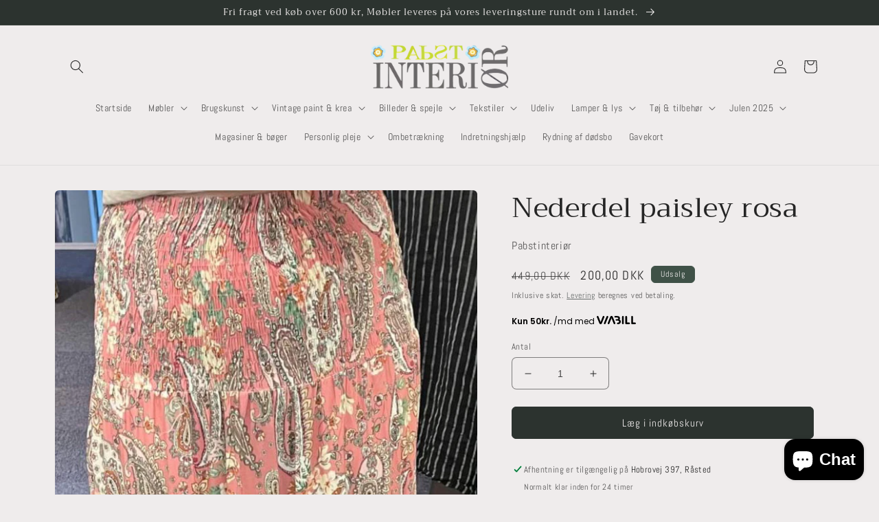

--- FILE ---
content_type: text/html; charset=utf-8
request_url: https://pabstinterior.dk/products/nederdel-paisley-rosa
body_size: 36787
content:
<!doctype html>
<html class="no-js" lang="da">
  <head>
    <meta charset="utf-8">
    <meta http-equiv="X-UA-Compatible" content="IE=edge">
    <meta name="viewport" content="width=device-width,initial-scale=1">
    <meta name="theme-color" content="">
    <link rel="canonical" href="https://pabstinterior.dk/products/nederdel-paisley-rosa">
    <link rel="preconnect" href="https://cdn.shopify.com" crossorigin><link rel="preconnect" href="https://fonts.shopifycdn.com" crossorigin><title>
      Nederdel paisley rosa
 &ndash; Pabstinteriør</title>

    
      <meta name="description" content="Nederdel paisley rosa. Smock ved maven, så den sidder fantastisk. Str one size,  2x 50 cm Kan elastikken trækkes til. Lang nederdel. Materiale:100 % Viskose Mrk: stjal">
    

    

<meta property="og:site_name" content="Pabstinteriør">
<meta property="og:url" content="https://pabstinterior.dk/products/nederdel-paisley-rosa">
<meta property="og:title" content="Nederdel paisley rosa">
<meta property="og:type" content="product">
<meta property="og:description" content="Nederdel paisley rosa. Smock ved maven, så den sidder fantastisk. Str one size,  2x 50 cm Kan elastikken trækkes til. Lang nederdel. Materiale:100 % Viskose Mrk: stjal"><meta property="og:image" content="http://pabstinterior.dk/cdn/shop/products/received_1408076466668075.jpg?v=1675346955">
  <meta property="og:image:secure_url" content="https://pabstinterior.dk/cdn/shop/products/received_1408076466668075.jpg?v=1675346955">
  <meta property="og:image:width" content="636">
  <meta property="og:image:height" content="1264"><meta property="og:price:amount" content="200,00">
  <meta property="og:price:currency" content="DKK"><meta name="twitter:card" content="summary_large_image">
<meta name="twitter:title" content="Nederdel paisley rosa">
<meta name="twitter:description" content="Nederdel paisley rosa. Smock ved maven, så den sidder fantastisk. Str one size,  2x 50 cm Kan elastikken trækkes til. Lang nederdel. Materiale:100 % Viskose Mrk: stjal">


    <script src="//pabstinterior.dk/cdn/shop/t/4/assets/global.js?v=149496944046504657681672938017" defer="defer"></script>
    <script>window.performance && window.performance.mark && window.performance.mark('shopify.content_for_header.start');</script><meta name="facebook-domain-verification" content="jjqs6lidvfvpibwvhkui4wsv59jdgs">
<meta id="shopify-digital-wallet" name="shopify-digital-wallet" content="/65531314443/digital_wallets/dialog">
<meta name="shopify-checkout-api-token" content="1f5eb161e70ad30ec767ad3c0502071a">
<meta id="in-context-paypal-metadata" data-shop-id="65531314443" data-venmo-supported="false" data-environment="production" data-locale="en_US" data-paypal-v4="true" data-currency="DKK">
<link rel="alternate" type="application/json+oembed" href="https://pabstinterior.dk/products/nederdel-paisley-rosa.oembed">
<script async="async" src="/checkouts/internal/preloads.js?locale=da-DK"></script>
<link rel="preconnect" href="https://shop.app" crossorigin="anonymous">
<script async="async" src="https://shop.app/checkouts/internal/preloads.js?locale=da-DK&shop_id=65531314443" crossorigin="anonymous"></script>
<script id="apple-pay-shop-capabilities" type="application/json">{"shopId":65531314443,"countryCode":"DK","currencyCode":"DKK","merchantCapabilities":["supports3DS"],"merchantId":"gid:\/\/shopify\/Shop\/65531314443","merchantName":"Pabstinteriør","requiredBillingContactFields":["postalAddress","email","phone"],"requiredShippingContactFields":["postalAddress","email","phone"],"shippingType":"shipping","supportedNetworks":["visa","maestro","masterCard","amex"],"total":{"type":"pending","label":"Pabstinteriør","amount":"1.00"},"shopifyPaymentsEnabled":true,"supportsSubscriptions":true}</script>
<script id="shopify-features" type="application/json">{"accessToken":"1f5eb161e70ad30ec767ad3c0502071a","betas":["rich-media-storefront-analytics"],"domain":"pabstinterior.dk","predictiveSearch":true,"shopId":65531314443,"locale":"da"}</script>
<script>var Shopify = Shopify || {};
Shopify.shop = "pabstinterior.myshopify.com";
Shopify.locale = "da";
Shopify.currency = {"active":"DKK","rate":"1.0"};
Shopify.country = "DK";
Shopify.theme = {"name":"Craft","id":137512976651,"schema_name":"Craft","schema_version":"5.0.1","theme_store_id":1368,"role":"main"};
Shopify.theme.handle = "null";
Shopify.theme.style = {"id":null,"handle":null};
Shopify.cdnHost = "pabstinterior.dk/cdn";
Shopify.routes = Shopify.routes || {};
Shopify.routes.root = "/";</script>
<script type="module">!function(o){(o.Shopify=o.Shopify||{}).modules=!0}(window);</script>
<script>!function(o){function n(){var o=[];function n(){o.push(Array.prototype.slice.apply(arguments))}return n.q=o,n}var t=o.Shopify=o.Shopify||{};t.loadFeatures=n(),t.autoloadFeatures=n()}(window);</script>
<script>
  window.ShopifyPay = window.ShopifyPay || {};
  window.ShopifyPay.apiHost = "shop.app\/pay";
  window.ShopifyPay.redirectState = null;
</script>
<script id="shop-js-analytics" type="application/json">{"pageType":"product"}</script>
<script defer="defer" async type="module" src="//pabstinterior.dk/cdn/shopifycloud/shop-js/modules/v2/client.init-shop-cart-sync_BWUFHQxD.da.esm.js"></script>
<script defer="defer" async type="module" src="//pabstinterior.dk/cdn/shopifycloud/shop-js/modules/v2/chunk.common_CxPaeDJ-.esm.js"></script>
<script defer="defer" async type="module" src="//pabstinterior.dk/cdn/shopifycloud/shop-js/modules/v2/chunk.modal_DY3Xiats.esm.js"></script>
<script type="module">
  await import("//pabstinterior.dk/cdn/shopifycloud/shop-js/modules/v2/client.init-shop-cart-sync_BWUFHQxD.da.esm.js");
await import("//pabstinterior.dk/cdn/shopifycloud/shop-js/modules/v2/chunk.common_CxPaeDJ-.esm.js");
await import("//pabstinterior.dk/cdn/shopifycloud/shop-js/modules/v2/chunk.modal_DY3Xiats.esm.js");

  window.Shopify.SignInWithShop?.initShopCartSync?.({"fedCMEnabled":true,"windoidEnabled":true});

</script>
<script>
  window.Shopify = window.Shopify || {};
  if (!window.Shopify.featureAssets) window.Shopify.featureAssets = {};
  window.Shopify.featureAssets['shop-js'] = {"shop-cart-sync":["modules/v2/client.shop-cart-sync_CgCJgIGn.da.esm.js","modules/v2/chunk.common_CxPaeDJ-.esm.js","modules/v2/chunk.modal_DY3Xiats.esm.js"],"init-fed-cm":["modules/v2/client.init-fed-cm_DLC9-XgW.da.esm.js","modules/v2/chunk.common_CxPaeDJ-.esm.js","modules/v2/chunk.modal_DY3Xiats.esm.js"],"init-shop-email-lookup-coordinator":["modules/v2/client.init-shop-email-lookup-coordinator_DSBH3oNH.da.esm.js","modules/v2/chunk.common_CxPaeDJ-.esm.js","modules/v2/chunk.modal_DY3Xiats.esm.js"],"init-windoid":["modules/v2/client.init-windoid_MFifzPdw.da.esm.js","modules/v2/chunk.common_CxPaeDJ-.esm.js","modules/v2/chunk.modal_DY3Xiats.esm.js"],"shop-button":["modules/v2/client.shop-button_BEHssIFm.da.esm.js","modules/v2/chunk.common_CxPaeDJ-.esm.js","modules/v2/chunk.modal_DY3Xiats.esm.js"],"shop-cash-offers":["modules/v2/client.shop-cash-offers_97JnUm_Y.da.esm.js","modules/v2/chunk.common_CxPaeDJ-.esm.js","modules/v2/chunk.modal_DY3Xiats.esm.js"],"shop-toast-manager":["modules/v2/client.shop-toast-manager_CJnJolYz.da.esm.js","modules/v2/chunk.common_CxPaeDJ-.esm.js","modules/v2/chunk.modal_DY3Xiats.esm.js"],"init-shop-cart-sync":["modules/v2/client.init-shop-cart-sync_BWUFHQxD.da.esm.js","modules/v2/chunk.common_CxPaeDJ-.esm.js","modules/v2/chunk.modal_DY3Xiats.esm.js"],"init-customer-accounts-sign-up":["modules/v2/client.init-customer-accounts-sign-up_DhgbKZu5.da.esm.js","modules/v2/client.shop-login-button_DGQoQINB.da.esm.js","modules/v2/chunk.common_CxPaeDJ-.esm.js","modules/v2/chunk.modal_DY3Xiats.esm.js"],"pay-button":["modules/v2/client.pay-button_cCO-hZem.da.esm.js","modules/v2/chunk.common_CxPaeDJ-.esm.js","modules/v2/chunk.modal_DY3Xiats.esm.js"],"init-customer-accounts":["modules/v2/client.init-customer-accounts_Csf85DaD.da.esm.js","modules/v2/client.shop-login-button_DGQoQINB.da.esm.js","modules/v2/chunk.common_CxPaeDJ-.esm.js","modules/v2/chunk.modal_DY3Xiats.esm.js"],"avatar":["modules/v2/client.avatar_BTnouDA3.da.esm.js"],"init-shop-for-new-customer-accounts":["modules/v2/client.init-shop-for-new-customer-accounts_gzeMtFaj.da.esm.js","modules/v2/client.shop-login-button_DGQoQINB.da.esm.js","modules/v2/chunk.common_CxPaeDJ-.esm.js","modules/v2/chunk.modal_DY3Xiats.esm.js"],"shop-follow-button":["modules/v2/client.shop-follow-button_CA4H_dUq.da.esm.js","modules/v2/chunk.common_CxPaeDJ-.esm.js","modules/v2/chunk.modal_DY3Xiats.esm.js"],"checkout-modal":["modules/v2/client.checkout-modal_DQTMvS4I.da.esm.js","modules/v2/chunk.common_CxPaeDJ-.esm.js","modules/v2/chunk.modal_DY3Xiats.esm.js"],"shop-login-button":["modules/v2/client.shop-login-button_DGQoQINB.da.esm.js","modules/v2/chunk.common_CxPaeDJ-.esm.js","modules/v2/chunk.modal_DY3Xiats.esm.js"],"lead-capture":["modules/v2/client.lead-capture_BoVYoSe_.da.esm.js","modules/v2/chunk.common_CxPaeDJ-.esm.js","modules/v2/chunk.modal_DY3Xiats.esm.js"],"shop-login":["modules/v2/client.shop-login_CyXbKCyv.da.esm.js","modules/v2/chunk.common_CxPaeDJ-.esm.js","modules/v2/chunk.modal_DY3Xiats.esm.js"],"payment-terms":["modules/v2/client.payment-terms_B4nPcvRE.da.esm.js","modules/v2/chunk.common_CxPaeDJ-.esm.js","modules/v2/chunk.modal_DY3Xiats.esm.js"]};
</script>
<script id="__st">var __st={"a":65531314443,"offset":3600,"reqid":"cf009688-5847-4dca-bc31-87a7616d5175-1769936753","pageurl":"pabstinterior.dk\/products\/nederdel-paisley-rosa","u":"d033de14943e","p":"product","rtyp":"product","rid":8115171721483};</script>
<script>window.ShopifyPaypalV4VisibilityTracking = true;</script>
<script id="captcha-bootstrap">!function(){'use strict';const t='contact',e='account',n='new_comment',o=[[t,t],['blogs',n],['comments',n],[t,'customer']],c=[[e,'customer_login'],[e,'guest_login'],[e,'recover_customer_password'],[e,'create_customer']],r=t=>t.map((([t,e])=>`form[action*='/${t}']:not([data-nocaptcha='true']) input[name='form_type'][value='${e}']`)).join(','),a=t=>()=>t?[...document.querySelectorAll(t)].map((t=>t.form)):[];function s(){const t=[...o],e=r(t);return a(e)}const i='password',u='form_key',d=['recaptcha-v3-token','g-recaptcha-response','h-captcha-response',i],f=()=>{try{return window.sessionStorage}catch{return}},m='__shopify_v',_=t=>t.elements[u];function p(t,e,n=!1){try{const o=window.sessionStorage,c=JSON.parse(o.getItem(e)),{data:r}=function(t){const{data:e,action:n}=t;return t[m]||n?{data:e,action:n}:{data:t,action:n}}(c);for(const[e,n]of Object.entries(r))t.elements[e]&&(t.elements[e].value=n);n&&o.removeItem(e)}catch(o){console.error('form repopulation failed',{error:o})}}const l='form_type',E='cptcha';function T(t){t.dataset[E]=!0}const w=window,h=w.document,L='Shopify',v='ce_forms',y='captcha';let A=!1;((t,e)=>{const n=(g='f06e6c50-85a8-45c8-87d0-21a2b65856fe',I='https://cdn.shopify.com/shopifycloud/storefront-forms-hcaptcha/ce_storefront_forms_captcha_hcaptcha.v1.5.2.iife.js',D={infoText:'Beskyttet af hCaptcha',privacyText:'Beskyttelse af persondata',termsText:'Vilkår'},(t,e,n)=>{const o=w[L][v],c=o.bindForm;if(c)return c(t,g,e,D).then(n);var r;o.q.push([[t,g,e,D],n]),r=I,A||(h.body.append(Object.assign(h.createElement('script'),{id:'captcha-provider',async:!0,src:r})),A=!0)});var g,I,D;w[L]=w[L]||{},w[L][v]=w[L][v]||{},w[L][v].q=[],w[L][y]=w[L][y]||{},w[L][y].protect=function(t,e){n(t,void 0,e),T(t)},Object.freeze(w[L][y]),function(t,e,n,w,h,L){const[v,y,A,g]=function(t,e,n){const i=e?o:[],u=t?c:[],d=[...i,...u],f=r(d),m=r(i),_=r(d.filter((([t,e])=>n.includes(e))));return[a(f),a(m),a(_),s()]}(w,h,L),I=t=>{const e=t.target;return e instanceof HTMLFormElement?e:e&&e.form},D=t=>v().includes(t);t.addEventListener('submit',(t=>{const e=I(t);if(!e)return;const n=D(e)&&!e.dataset.hcaptchaBound&&!e.dataset.recaptchaBound,o=_(e),c=g().includes(e)&&(!o||!o.value);(n||c)&&t.preventDefault(),c&&!n&&(function(t){try{if(!f())return;!function(t){const e=f();if(!e)return;const n=_(t);if(!n)return;const o=n.value;o&&e.removeItem(o)}(t);const e=Array.from(Array(32),(()=>Math.random().toString(36)[2])).join('');!function(t,e){_(t)||t.append(Object.assign(document.createElement('input'),{type:'hidden',name:u})),t.elements[u].value=e}(t,e),function(t,e){const n=f();if(!n)return;const o=[...t.querySelectorAll(`input[type='${i}']`)].map((({name:t})=>t)),c=[...d,...o],r={};for(const[a,s]of new FormData(t).entries())c.includes(a)||(r[a]=s);n.setItem(e,JSON.stringify({[m]:1,action:t.action,data:r}))}(t,e)}catch(e){console.error('failed to persist form',e)}}(e),e.submit())}));const S=(t,e)=>{t&&!t.dataset[E]&&(n(t,e.some((e=>e===t))),T(t))};for(const o of['focusin','change'])t.addEventListener(o,(t=>{const e=I(t);D(e)&&S(e,y())}));const B=e.get('form_key'),M=e.get(l),P=B&&M;t.addEventListener('DOMContentLoaded',(()=>{const t=y();if(P)for(const e of t)e.elements[l].value===M&&p(e,B);[...new Set([...A(),...v().filter((t=>'true'===t.dataset.shopifyCaptcha))])].forEach((e=>S(e,t)))}))}(h,new URLSearchParams(w.location.search),n,t,e,['guest_login'])})(!0,!0)}();</script>
<script integrity="sha256-4kQ18oKyAcykRKYeNunJcIwy7WH5gtpwJnB7kiuLZ1E=" data-source-attribution="shopify.loadfeatures" defer="defer" src="//pabstinterior.dk/cdn/shopifycloud/storefront/assets/storefront/load_feature-a0a9edcb.js" crossorigin="anonymous"></script>
<script crossorigin="anonymous" defer="defer" src="//pabstinterior.dk/cdn/shopifycloud/storefront/assets/shopify_pay/storefront-65b4c6d7.js?v=20250812"></script>
<script data-source-attribution="shopify.dynamic_checkout.dynamic.init">var Shopify=Shopify||{};Shopify.PaymentButton=Shopify.PaymentButton||{isStorefrontPortableWallets:!0,init:function(){window.Shopify.PaymentButton.init=function(){};var t=document.createElement("script");t.src="https://pabstinterior.dk/cdn/shopifycloud/portable-wallets/latest/portable-wallets.da.js",t.type="module",document.head.appendChild(t)}};
</script>
<script data-source-attribution="shopify.dynamic_checkout.buyer_consent">
  function portableWalletsHideBuyerConsent(e){var t=document.getElementById("shopify-buyer-consent"),n=document.getElementById("shopify-subscription-policy-button");t&&n&&(t.classList.add("hidden"),t.setAttribute("aria-hidden","true"),n.removeEventListener("click",e))}function portableWalletsShowBuyerConsent(e){var t=document.getElementById("shopify-buyer-consent"),n=document.getElementById("shopify-subscription-policy-button");t&&n&&(t.classList.remove("hidden"),t.removeAttribute("aria-hidden"),n.addEventListener("click",e))}window.Shopify?.PaymentButton&&(window.Shopify.PaymentButton.hideBuyerConsent=portableWalletsHideBuyerConsent,window.Shopify.PaymentButton.showBuyerConsent=portableWalletsShowBuyerConsent);
</script>
<script data-source-attribution="shopify.dynamic_checkout.cart.bootstrap">document.addEventListener("DOMContentLoaded",(function(){function t(){return document.querySelector("shopify-accelerated-checkout-cart, shopify-accelerated-checkout")}if(t())Shopify.PaymentButton.init();else{new MutationObserver((function(e,n){t()&&(Shopify.PaymentButton.init(),n.disconnect())})).observe(document.body,{childList:!0,subtree:!0})}}));
</script>
<script id='scb4127' type='text/javascript' async='' src='https://pabstinterior.dk/cdn/shopifycloud/privacy-banner/storefront-banner.js'></script><link id="shopify-accelerated-checkout-styles" rel="stylesheet" media="screen" href="https://pabstinterior.dk/cdn/shopifycloud/portable-wallets/latest/accelerated-checkout-backwards-compat.css" crossorigin="anonymous">
<style id="shopify-accelerated-checkout-cart">
        #shopify-buyer-consent {
  margin-top: 1em;
  display: inline-block;
  width: 100%;
}

#shopify-buyer-consent.hidden {
  display: none;
}

#shopify-subscription-policy-button {
  background: none;
  border: none;
  padding: 0;
  text-decoration: underline;
  font-size: inherit;
  cursor: pointer;
}

#shopify-subscription-policy-button::before {
  box-shadow: none;
}

      </style>
<script id="sections-script" data-sections="header,footer" defer="defer" src="//pabstinterior.dk/cdn/shop/t/4/compiled_assets/scripts.js?v=1407"></script>
<script>window.performance && window.performance.mark && window.performance.mark('shopify.content_for_header.end');</script>


    <style data-shopify>
      @font-face {
  font-family: Abel;
  font-weight: 400;
  font-style: normal;
  font-display: swap;
  src: url("//pabstinterior.dk/cdn/fonts/abel/abel_n4.0254805ccf79872a96d53996a984f2b9039f9995.woff2") format("woff2"),
       url("//pabstinterior.dk/cdn/fonts/abel/abel_n4.635ebaebd760542724b79271de73bae7c2091173.woff") format("woff");
}

      
      
      
      @font-face {
  font-family: Trirong;
  font-weight: 400;
  font-style: normal;
  font-display: swap;
  src: url("//pabstinterior.dk/cdn/fonts/trirong/trirong_n4.46b40419aaa69bf77077c3108d75dad5a0318d4b.woff2") format("woff2"),
       url("//pabstinterior.dk/cdn/fonts/trirong/trirong_n4.97753898e63cd7e164ad614681eba2c7fe577190.woff") format("woff");
}


      :root {
        --font-body-family: Abel, sans-serif;
        --font-body-style: normal;
        --font-body-weight: 400;
        --font-body-weight-bold: 700;

        --font-heading-family: Trirong, serif;
        --font-heading-style: normal;
        --font-heading-weight: 400;

        --font-body-scale: 1.0;
        --font-heading-scale: 1.0;

        --color-base-text: 37, 37, 37;
        --color-shadow: 37, 37, 37;
        --color-base-background-1: 239, 236, 236;
        --color-base-background-2: 255, 255, 255;
        --color-base-solid-button-labels: 239, 236, 236;
        --color-base-outline-button-labels: 80, 86, 85;
        --color-base-accent-1: 44, 51, 47;
        --color-base-accent-2: 63, 81, 71;
        --payment-terms-background-color: #EFECEC;

        --gradient-base-background-1: #EFECEC;
        --gradient-base-background-2: #FFFFFF;
        --gradient-base-accent-1: #2C332F;
        --gradient-base-accent-2: #3F5147;

        --media-padding: px;
        --media-border-opacity: 0.1;
        --media-border-width: 0px;
        --media-radius: 6px;
        --media-shadow-opacity: 0.0;
        --media-shadow-horizontal-offset: 0px;
        --media-shadow-vertical-offset: 4px;
        --media-shadow-blur-radius: 5px;
        --media-shadow-visible: 0;

        --page-width: 120rem;
        --page-width-margin: 0rem;

        --product-card-image-padding: 0.0rem;
        --product-card-corner-radius: 0.6rem;
        --product-card-text-alignment: left;
        --product-card-border-width: 0.1rem;
        --product-card-border-opacity: 0.1;
        --product-card-shadow-opacity: 0.0;
        --product-card-shadow-visible: 0;
        --product-card-shadow-horizontal-offset: 0.0rem;
        --product-card-shadow-vertical-offset: 0.4rem;
        --product-card-shadow-blur-radius: 0.5rem;

        --collection-card-image-padding: 0.0rem;
        --collection-card-corner-radius: 0.6rem;
        --collection-card-text-alignment: left;
        --collection-card-border-width: 0.1rem;
        --collection-card-border-opacity: 0.1;
        --collection-card-shadow-opacity: 0.0;
        --collection-card-shadow-visible: 0;
        --collection-card-shadow-horizontal-offset: 0.0rem;
        --collection-card-shadow-vertical-offset: 0.4rem;
        --collection-card-shadow-blur-radius: 0.5rem;

        --blog-card-image-padding: 0.0rem;
        --blog-card-corner-radius: 0.6rem;
        --blog-card-text-alignment: left;
        --blog-card-border-width: 0.1rem;
        --blog-card-border-opacity: 0.1;
        --blog-card-shadow-opacity: 0.0;
        --blog-card-shadow-visible: 0;
        --blog-card-shadow-horizontal-offset: 0.0rem;
        --blog-card-shadow-vertical-offset: 0.4rem;
        --blog-card-shadow-blur-radius: 0.5rem;

        --badge-corner-radius: 0.6rem;

        --popup-border-width: 1px;
        --popup-border-opacity: 0.5;
        --popup-corner-radius: 6px;
        --popup-shadow-opacity: 0.0;
        --popup-shadow-horizontal-offset: 0px;
        --popup-shadow-vertical-offset: 4px;
        --popup-shadow-blur-radius: 5px;

        --drawer-border-width: 1px;
        --drawer-border-opacity: 0.1;
        --drawer-shadow-opacity: 0.0;
        --drawer-shadow-horizontal-offset: 0px;
        --drawer-shadow-vertical-offset: 4px;
        --drawer-shadow-blur-radius: 5px;

        --spacing-sections-desktop: 0px;
        --spacing-sections-mobile: 0px;

        --grid-desktop-vertical-spacing: 20px;
        --grid-desktop-horizontal-spacing: 20px;
        --grid-mobile-vertical-spacing: 10px;
        --grid-mobile-horizontal-spacing: 10px;

        --text-boxes-border-opacity: 0.1;
        --text-boxes-border-width: 0px;
        --text-boxes-radius: 6px;
        --text-boxes-shadow-opacity: 0.0;
        --text-boxes-shadow-visible: 0;
        --text-boxes-shadow-horizontal-offset: 0px;
        --text-boxes-shadow-vertical-offset: 4px;
        --text-boxes-shadow-blur-radius: 5px;

        --buttons-radius: 6px;
        --buttons-radius-outset: 7px;
        --buttons-border-width: 1px;
        --buttons-border-opacity: 1.0;
        --buttons-shadow-opacity: 0.0;
        --buttons-shadow-visible: 0;
        --buttons-shadow-horizontal-offset: 0px;
        --buttons-shadow-vertical-offset: 4px;
        --buttons-shadow-blur-radius: 5px;
        --buttons-border-offset: 0.3px;

        --inputs-radius: 6px;
        --inputs-border-width: 1px;
        --inputs-border-opacity: 0.55;
        --inputs-shadow-opacity: 0.0;
        --inputs-shadow-horizontal-offset: 0px;
        --inputs-margin-offset: 0px;
        --inputs-shadow-vertical-offset: 4px;
        --inputs-shadow-blur-radius: 5px;
        --inputs-radius-outset: 7px;

        --variant-pills-radius: 40px;
        --variant-pills-border-width: 1px;
        --variant-pills-border-opacity: 0.55;
        --variant-pills-shadow-opacity: 0.0;
        --variant-pills-shadow-horizontal-offset: 0px;
        --variant-pills-shadow-vertical-offset: 4px;
        --variant-pills-shadow-blur-radius: 5px;
      }

      *,
      *::before,
      *::after {
        box-sizing: inherit;
      }

      html {
        box-sizing: border-box;
        font-size: calc(var(--font-body-scale) * 62.5%);
        height: 100%;
      }

      body {
        display: grid;
        grid-template-rows: auto auto 1fr auto;
        grid-template-columns: 100%;
        min-height: 100%;
        margin: 0;
        font-size: 1.5rem;
        letter-spacing: 0.06rem;
        line-height: calc(1 + 0.8 / var(--font-body-scale));
        font-family: var(--font-body-family);
        font-style: var(--font-body-style);
        font-weight: var(--font-body-weight);
      }

      @media screen and (min-width: 750px) {
        body {
          font-size: 1.6rem;
        }
      }
    </style>

    <link href="//pabstinterior.dk/cdn/shop/t/4/assets/base.css?v=88290808517547527771672938017" rel="stylesheet" type="text/css" media="all" />
<link rel="preload" as="font" href="//pabstinterior.dk/cdn/fonts/abel/abel_n4.0254805ccf79872a96d53996a984f2b9039f9995.woff2" type="font/woff2" crossorigin><link rel="preload" as="font" href="//pabstinterior.dk/cdn/fonts/trirong/trirong_n4.46b40419aaa69bf77077c3108d75dad5a0318d4b.woff2" type="font/woff2" crossorigin><link rel="stylesheet" href="//pabstinterior.dk/cdn/shop/t/4/assets/component-predictive-search.css?v=83512081251802922551672938016" media="print" onload="this.media='all'"><script>document.documentElement.className = document.documentElement.className.replace('no-js', 'js');
    if (Shopify.designMode) {
      document.documentElement.classList.add('shopify-design-mode');
    }
    </script>
  <script src="https://cdn.shopify.com/extensions/e8878072-2f6b-4e89-8082-94b04320908d/inbox-1254/assets/inbox-chat-loader.js" type="text/javascript" defer="defer"></script>
<script src="https://cdn.shopify.com/extensions/a83173d5-410b-4adb-a353-f2a18e2061ee/viabill-payments-2/assets/viabill.js" type="text/javascript" defer="defer"></script>
<link href="https://monorail-edge.shopifysvc.com" rel="dns-prefetch">
<script>(function(){if ("sendBeacon" in navigator && "performance" in window) {try {var session_token_from_headers = performance.getEntriesByType('navigation')[0].serverTiming.find(x => x.name == '_s').description;} catch {var session_token_from_headers = undefined;}var session_cookie_matches = document.cookie.match(/_shopify_s=([^;]*)/);var session_token_from_cookie = session_cookie_matches && session_cookie_matches.length === 2 ? session_cookie_matches[1] : "";var session_token = session_token_from_headers || session_token_from_cookie || "";function handle_abandonment_event(e) {var entries = performance.getEntries().filter(function(entry) {return /monorail-edge.shopifysvc.com/.test(entry.name);});if (!window.abandonment_tracked && entries.length === 0) {window.abandonment_tracked = true;var currentMs = Date.now();var navigation_start = performance.timing.navigationStart;var payload = {shop_id: 65531314443,url: window.location.href,navigation_start,duration: currentMs - navigation_start,session_token,page_type: "product"};window.navigator.sendBeacon("https://monorail-edge.shopifysvc.com/v1/produce", JSON.stringify({schema_id: "online_store_buyer_site_abandonment/1.1",payload: payload,metadata: {event_created_at_ms: currentMs,event_sent_at_ms: currentMs}}));}}window.addEventListener('pagehide', handle_abandonment_event);}}());</script>
<script id="web-pixels-manager-setup">(function e(e,d,r,n,o){if(void 0===o&&(o={}),!Boolean(null===(a=null===(i=window.Shopify)||void 0===i?void 0:i.analytics)||void 0===a?void 0:a.replayQueue)){var i,a;window.Shopify=window.Shopify||{};var t=window.Shopify;t.analytics=t.analytics||{};var s=t.analytics;s.replayQueue=[],s.publish=function(e,d,r){return s.replayQueue.push([e,d,r]),!0};try{self.performance.mark("wpm:start")}catch(e){}var l=function(){var e={modern:/Edge?\/(1{2}[4-9]|1[2-9]\d|[2-9]\d{2}|\d{4,})\.\d+(\.\d+|)|Firefox\/(1{2}[4-9]|1[2-9]\d|[2-9]\d{2}|\d{4,})\.\d+(\.\d+|)|Chrom(ium|e)\/(9{2}|\d{3,})\.\d+(\.\d+|)|(Maci|X1{2}).+ Version\/(15\.\d+|(1[6-9]|[2-9]\d|\d{3,})\.\d+)([,.]\d+|)( \(\w+\)|)( Mobile\/\w+|) Safari\/|Chrome.+OPR\/(9{2}|\d{3,})\.\d+\.\d+|(CPU[ +]OS|iPhone[ +]OS|CPU[ +]iPhone|CPU IPhone OS|CPU iPad OS)[ +]+(15[._]\d+|(1[6-9]|[2-9]\d|\d{3,})[._]\d+)([._]\d+|)|Android:?[ /-](13[3-9]|1[4-9]\d|[2-9]\d{2}|\d{4,})(\.\d+|)(\.\d+|)|Android.+Firefox\/(13[5-9]|1[4-9]\d|[2-9]\d{2}|\d{4,})\.\d+(\.\d+|)|Android.+Chrom(ium|e)\/(13[3-9]|1[4-9]\d|[2-9]\d{2}|\d{4,})\.\d+(\.\d+|)|SamsungBrowser\/([2-9]\d|\d{3,})\.\d+/,legacy:/Edge?\/(1[6-9]|[2-9]\d|\d{3,})\.\d+(\.\d+|)|Firefox\/(5[4-9]|[6-9]\d|\d{3,})\.\d+(\.\d+|)|Chrom(ium|e)\/(5[1-9]|[6-9]\d|\d{3,})\.\d+(\.\d+|)([\d.]+$|.*Safari\/(?![\d.]+ Edge\/[\d.]+$))|(Maci|X1{2}).+ Version\/(10\.\d+|(1[1-9]|[2-9]\d|\d{3,})\.\d+)([,.]\d+|)( \(\w+\)|)( Mobile\/\w+|) Safari\/|Chrome.+OPR\/(3[89]|[4-9]\d|\d{3,})\.\d+\.\d+|(CPU[ +]OS|iPhone[ +]OS|CPU[ +]iPhone|CPU IPhone OS|CPU iPad OS)[ +]+(10[._]\d+|(1[1-9]|[2-9]\d|\d{3,})[._]\d+)([._]\d+|)|Android:?[ /-](13[3-9]|1[4-9]\d|[2-9]\d{2}|\d{4,})(\.\d+|)(\.\d+|)|Mobile Safari.+OPR\/([89]\d|\d{3,})\.\d+\.\d+|Android.+Firefox\/(13[5-9]|1[4-9]\d|[2-9]\d{2}|\d{4,})\.\d+(\.\d+|)|Android.+Chrom(ium|e)\/(13[3-9]|1[4-9]\d|[2-9]\d{2}|\d{4,})\.\d+(\.\d+|)|Android.+(UC? ?Browser|UCWEB|U3)[ /]?(15\.([5-9]|\d{2,})|(1[6-9]|[2-9]\d|\d{3,})\.\d+)\.\d+|SamsungBrowser\/(5\.\d+|([6-9]|\d{2,})\.\d+)|Android.+MQ{2}Browser\/(14(\.(9|\d{2,})|)|(1[5-9]|[2-9]\d|\d{3,})(\.\d+|))(\.\d+|)|K[Aa][Ii]OS\/(3\.\d+|([4-9]|\d{2,})\.\d+)(\.\d+|)/},d=e.modern,r=e.legacy,n=navigator.userAgent;return n.match(d)?"modern":n.match(r)?"legacy":"unknown"}(),u="modern"===l?"modern":"legacy",c=(null!=n?n:{modern:"",legacy:""})[u],f=function(e){return[e.baseUrl,"/wpm","/b",e.hashVersion,"modern"===e.buildTarget?"m":"l",".js"].join("")}({baseUrl:d,hashVersion:r,buildTarget:u}),m=function(e){var d=e.version,r=e.bundleTarget,n=e.surface,o=e.pageUrl,i=e.monorailEndpoint;return{emit:function(e){var a=e.status,t=e.errorMsg,s=(new Date).getTime(),l=JSON.stringify({metadata:{event_sent_at_ms:s},events:[{schema_id:"web_pixels_manager_load/3.1",payload:{version:d,bundle_target:r,page_url:o,status:a,surface:n,error_msg:t},metadata:{event_created_at_ms:s}}]});if(!i)return console&&console.warn&&console.warn("[Web Pixels Manager] No Monorail endpoint provided, skipping logging."),!1;try{return self.navigator.sendBeacon.bind(self.navigator)(i,l)}catch(e){}var u=new XMLHttpRequest;try{return u.open("POST",i,!0),u.setRequestHeader("Content-Type","text/plain"),u.send(l),!0}catch(e){return console&&console.warn&&console.warn("[Web Pixels Manager] Got an unhandled error while logging to Monorail."),!1}}}}({version:r,bundleTarget:l,surface:e.surface,pageUrl:self.location.href,monorailEndpoint:e.monorailEndpoint});try{o.browserTarget=l,function(e){var d=e.src,r=e.async,n=void 0===r||r,o=e.onload,i=e.onerror,a=e.sri,t=e.scriptDataAttributes,s=void 0===t?{}:t,l=document.createElement("script"),u=document.querySelector("head"),c=document.querySelector("body");if(l.async=n,l.src=d,a&&(l.integrity=a,l.crossOrigin="anonymous"),s)for(var f in s)if(Object.prototype.hasOwnProperty.call(s,f))try{l.dataset[f]=s[f]}catch(e){}if(o&&l.addEventListener("load",o),i&&l.addEventListener("error",i),u)u.appendChild(l);else{if(!c)throw new Error("Did not find a head or body element to append the script");c.appendChild(l)}}({src:f,async:!0,onload:function(){if(!function(){var e,d;return Boolean(null===(d=null===(e=window.Shopify)||void 0===e?void 0:e.analytics)||void 0===d?void 0:d.initialized)}()){var d=window.webPixelsManager.init(e)||void 0;if(d){var r=window.Shopify.analytics;r.replayQueue.forEach((function(e){var r=e[0],n=e[1],o=e[2];d.publishCustomEvent(r,n,o)})),r.replayQueue=[],r.publish=d.publishCustomEvent,r.visitor=d.visitor,r.initialized=!0}}},onerror:function(){return m.emit({status:"failed",errorMsg:"".concat(f," has failed to load")})},sri:function(e){var d=/^sha384-[A-Za-z0-9+/=]+$/;return"string"==typeof e&&d.test(e)}(c)?c:"",scriptDataAttributes:o}),m.emit({status:"loading"})}catch(e){m.emit({status:"failed",errorMsg:(null==e?void 0:e.message)||"Unknown error"})}}})({shopId: 65531314443,storefrontBaseUrl: "https://pabstinterior.dk",extensionsBaseUrl: "https://extensions.shopifycdn.com/cdn/shopifycloud/web-pixels-manager",monorailEndpoint: "https://monorail-edge.shopifysvc.com/unstable/produce_batch",surface: "storefront-renderer",enabledBetaFlags: ["2dca8a86"],webPixelsConfigList: [{"id":"579895563","configuration":"{\"pixel_id\":\"518882803875686\",\"pixel_type\":\"facebook_pixel\",\"metaapp_system_user_token\":\"-\"}","eventPayloadVersion":"v1","runtimeContext":"OPEN","scriptVersion":"ca16bc87fe92b6042fbaa3acc2fbdaa6","type":"APP","apiClientId":2329312,"privacyPurposes":["ANALYTICS","MARKETING","SALE_OF_DATA"],"dataSharingAdjustments":{"protectedCustomerApprovalScopes":["read_customer_address","read_customer_email","read_customer_name","read_customer_personal_data","read_customer_phone"]}},{"id":"shopify-app-pixel","configuration":"{}","eventPayloadVersion":"v1","runtimeContext":"STRICT","scriptVersion":"0450","apiClientId":"shopify-pixel","type":"APP","privacyPurposes":["ANALYTICS","MARKETING"]},{"id":"shopify-custom-pixel","eventPayloadVersion":"v1","runtimeContext":"LAX","scriptVersion":"0450","apiClientId":"shopify-pixel","type":"CUSTOM","privacyPurposes":["ANALYTICS","MARKETING"]}],isMerchantRequest: false,initData: {"shop":{"name":"Pabstinteriør","paymentSettings":{"currencyCode":"DKK"},"myshopifyDomain":"pabstinterior.myshopify.com","countryCode":"DK","storefrontUrl":"https:\/\/pabstinterior.dk"},"customer":null,"cart":null,"checkout":null,"productVariants":[{"price":{"amount":200.0,"currencyCode":"DKK"},"product":{"title":"Nederdel paisley rosa","vendor":"Pabstinteriør","id":"8115171721483","untranslatedTitle":"Nederdel paisley rosa","url":"\/products\/nederdel-paisley-rosa","type":""},"id":"44013872972043","image":{"src":"\/\/pabstinterior.dk\/cdn\/shop\/products\/received_1408076466668075.jpg?v=1675346955"},"sku":"","title":"Default Title","untranslatedTitle":"Default Title"}],"purchasingCompany":null},},"https://pabstinterior.dk/cdn","1d2a099fw23dfb22ep557258f5m7a2edbae",{"modern":"","legacy":""},{"shopId":"65531314443","storefrontBaseUrl":"https:\/\/pabstinterior.dk","extensionBaseUrl":"https:\/\/extensions.shopifycdn.com\/cdn\/shopifycloud\/web-pixels-manager","surface":"storefront-renderer","enabledBetaFlags":"[\"2dca8a86\"]","isMerchantRequest":"false","hashVersion":"1d2a099fw23dfb22ep557258f5m7a2edbae","publish":"custom","events":"[[\"page_viewed\",{}],[\"product_viewed\",{\"productVariant\":{\"price\":{\"amount\":200.0,\"currencyCode\":\"DKK\"},\"product\":{\"title\":\"Nederdel paisley rosa\",\"vendor\":\"Pabstinteriør\",\"id\":\"8115171721483\",\"untranslatedTitle\":\"Nederdel paisley rosa\",\"url\":\"\/products\/nederdel-paisley-rosa\",\"type\":\"\"},\"id\":\"44013872972043\",\"image\":{\"src\":\"\/\/pabstinterior.dk\/cdn\/shop\/products\/received_1408076466668075.jpg?v=1675346955\"},\"sku\":\"\",\"title\":\"Default Title\",\"untranslatedTitle\":\"Default Title\"}}]]"});</script><script>
  window.ShopifyAnalytics = window.ShopifyAnalytics || {};
  window.ShopifyAnalytics.meta = window.ShopifyAnalytics.meta || {};
  window.ShopifyAnalytics.meta.currency = 'DKK';
  var meta = {"product":{"id":8115171721483,"gid":"gid:\/\/shopify\/Product\/8115171721483","vendor":"Pabstinteriør","type":"","handle":"nederdel-paisley-rosa","variants":[{"id":44013872972043,"price":20000,"name":"Nederdel paisley rosa","public_title":null,"sku":""}],"remote":false},"page":{"pageType":"product","resourceType":"product","resourceId":8115171721483,"requestId":"cf009688-5847-4dca-bc31-87a7616d5175-1769936753"}};
  for (var attr in meta) {
    window.ShopifyAnalytics.meta[attr] = meta[attr];
  }
</script>
<script class="analytics">
  (function () {
    var customDocumentWrite = function(content) {
      var jquery = null;

      if (window.jQuery) {
        jquery = window.jQuery;
      } else if (window.Checkout && window.Checkout.$) {
        jquery = window.Checkout.$;
      }

      if (jquery) {
        jquery('body').append(content);
      }
    };

    var hasLoggedConversion = function(token) {
      if (token) {
        return document.cookie.indexOf('loggedConversion=' + token) !== -1;
      }
      return false;
    }

    var setCookieIfConversion = function(token) {
      if (token) {
        var twoMonthsFromNow = new Date(Date.now());
        twoMonthsFromNow.setMonth(twoMonthsFromNow.getMonth() + 2);

        document.cookie = 'loggedConversion=' + token + '; expires=' + twoMonthsFromNow;
      }
    }

    var trekkie = window.ShopifyAnalytics.lib = window.trekkie = window.trekkie || [];
    if (trekkie.integrations) {
      return;
    }
    trekkie.methods = [
      'identify',
      'page',
      'ready',
      'track',
      'trackForm',
      'trackLink'
    ];
    trekkie.factory = function(method) {
      return function() {
        var args = Array.prototype.slice.call(arguments);
        args.unshift(method);
        trekkie.push(args);
        return trekkie;
      };
    };
    for (var i = 0; i < trekkie.methods.length; i++) {
      var key = trekkie.methods[i];
      trekkie[key] = trekkie.factory(key);
    }
    trekkie.load = function(config) {
      trekkie.config = config || {};
      trekkie.config.initialDocumentCookie = document.cookie;
      var first = document.getElementsByTagName('script')[0];
      var script = document.createElement('script');
      script.type = 'text/javascript';
      script.onerror = function(e) {
        var scriptFallback = document.createElement('script');
        scriptFallback.type = 'text/javascript';
        scriptFallback.onerror = function(error) {
                var Monorail = {
      produce: function produce(monorailDomain, schemaId, payload) {
        var currentMs = new Date().getTime();
        var event = {
          schema_id: schemaId,
          payload: payload,
          metadata: {
            event_created_at_ms: currentMs,
            event_sent_at_ms: currentMs
          }
        };
        return Monorail.sendRequest("https://" + monorailDomain + "/v1/produce", JSON.stringify(event));
      },
      sendRequest: function sendRequest(endpointUrl, payload) {
        // Try the sendBeacon API
        if (window && window.navigator && typeof window.navigator.sendBeacon === 'function' && typeof window.Blob === 'function' && !Monorail.isIos12()) {
          var blobData = new window.Blob([payload], {
            type: 'text/plain'
          });

          if (window.navigator.sendBeacon(endpointUrl, blobData)) {
            return true;
          } // sendBeacon was not successful

        } // XHR beacon

        var xhr = new XMLHttpRequest();

        try {
          xhr.open('POST', endpointUrl);
          xhr.setRequestHeader('Content-Type', 'text/plain');
          xhr.send(payload);
        } catch (e) {
          console.log(e);
        }

        return false;
      },
      isIos12: function isIos12() {
        return window.navigator.userAgent.lastIndexOf('iPhone; CPU iPhone OS 12_') !== -1 || window.navigator.userAgent.lastIndexOf('iPad; CPU OS 12_') !== -1;
      }
    };
    Monorail.produce('monorail-edge.shopifysvc.com',
      'trekkie_storefront_load_errors/1.1',
      {shop_id: 65531314443,
      theme_id: 137512976651,
      app_name: "storefront",
      context_url: window.location.href,
      source_url: "//pabstinterior.dk/cdn/s/trekkie.storefront.c59ea00e0474b293ae6629561379568a2d7c4bba.min.js"});

        };
        scriptFallback.async = true;
        scriptFallback.src = '//pabstinterior.dk/cdn/s/trekkie.storefront.c59ea00e0474b293ae6629561379568a2d7c4bba.min.js';
        first.parentNode.insertBefore(scriptFallback, first);
      };
      script.async = true;
      script.src = '//pabstinterior.dk/cdn/s/trekkie.storefront.c59ea00e0474b293ae6629561379568a2d7c4bba.min.js';
      first.parentNode.insertBefore(script, first);
    };
    trekkie.load(
      {"Trekkie":{"appName":"storefront","development":false,"defaultAttributes":{"shopId":65531314443,"isMerchantRequest":null,"themeId":137512976651,"themeCityHash":"10156549316578479851","contentLanguage":"da","currency":"DKK","eventMetadataId":"3016a623-ecc0-4d86-9710-0dccdc28260f"},"isServerSideCookieWritingEnabled":true,"monorailRegion":"shop_domain","enabledBetaFlags":["65f19447","b5387b81"]},"Session Attribution":{},"S2S":{"facebookCapiEnabled":true,"source":"trekkie-storefront-renderer","apiClientId":580111}}
    );

    var loaded = false;
    trekkie.ready(function() {
      if (loaded) return;
      loaded = true;

      window.ShopifyAnalytics.lib = window.trekkie;

      var originalDocumentWrite = document.write;
      document.write = customDocumentWrite;
      try { window.ShopifyAnalytics.merchantGoogleAnalytics.call(this); } catch(error) {};
      document.write = originalDocumentWrite;

      window.ShopifyAnalytics.lib.page(null,{"pageType":"product","resourceType":"product","resourceId":8115171721483,"requestId":"cf009688-5847-4dca-bc31-87a7616d5175-1769936753","shopifyEmitted":true});

      var match = window.location.pathname.match(/checkouts\/(.+)\/(thank_you|post_purchase)/)
      var token = match? match[1]: undefined;
      if (!hasLoggedConversion(token)) {
        setCookieIfConversion(token);
        window.ShopifyAnalytics.lib.track("Viewed Product",{"currency":"DKK","variantId":44013872972043,"productId":8115171721483,"productGid":"gid:\/\/shopify\/Product\/8115171721483","name":"Nederdel paisley rosa","price":"200.00","sku":"","brand":"Pabstinteriør","variant":null,"category":"","nonInteraction":true,"remote":false},undefined,undefined,{"shopifyEmitted":true});
      window.ShopifyAnalytics.lib.track("monorail:\/\/trekkie_storefront_viewed_product\/1.1",{"currency":"DKK","variantId":44013872972043,"productId":8115171721483,"productGid":"gid:\/\/shopify\/Product\/8115171721483","name":"Nederdel paisley rosa","price":"200.00","sku":"","brand":"Pabstinteriør","variant":null,"category":"","nonInteraction":true,"remote":false,"referer":"https:\/\/pabstinterior.dk\/products\/nederdel-paisley-rosa"});
      }
    });


        var eventsListenerScript = document.createElement('script');
        eventsListenerScript.async = true;
        eventsListenerScript.src = "//pabstinterior.dk/cdn/shopifycloud/storefront/assets/shop_events_listener-3da45d37.js";
        document.getElementsByTagName('head')[0].appendChild(eventsListenerScript);

})();</script>
<script
  defer
  src="https://pabstinterior.dk/cdn/shopifycloud/perf-kit/shopify-perf-kit-3.1.0.min.js"
  data-application="storefront-renderer"
  data-shop-id="65531314443"
  data-render-region="gcp-us-east1"
  data-page-type="product"
  data-theme-instance-id="137512976651"
  data-theme-name="Craft"
  data-theme-version="5.0.1"
  data-monorail-region="shop_domain"
  data-resource-timing-sampling-rate="10"
  data-shs="true"
  data-shs-beacon="true"
  data-shs-export-with-fetch="true"
  data-shs-logs-sample-rate="1"
  data-shs-beacon-endpoint="https://pabstinterior.dk/api/collect"
></script>
</head>

  <body class="gradient">
    <a class="skip-to-content-link button visually-hidden" href="#MainContent">
      Gå til indhold
    </a><div id="shopify-section-announcement-bar" class="shopify-section"><div class="announcement-bar color-accent-1 gradient" role="region" aria-label="Meddelelse" ><a href="/pages/leveringsbetingelser" class="announcement-bar__link link link--text focus-inset animate-arrow"><div class="page-width">
                <p class="announcement-bar__message center h5">
                  Fri fragt ved køb over 600 kr, Møbler leveres på vores leveringsture rundt om i landet.
<svg viewBox="0 0 14 10" fill="none" aria-hidden="true" focusable="false" role="presentation" class="icon icon-arrow" xmlns="http://www.w3.org/2000/svg">
  <path fill-rule="evenodd" clip-rule="evenodd" d="M8.537.808a.5.5 0 01.817-.162l4 4a.5.5 0 010 .708l-4 4a.5.5 0 11-.708-.708L11.793 5.5H1a.5.5 0 010-1h10.793L8.646 1.354a.5.5 0 01-.109-.546z" fill="currentColor">
</svg>

</p>
              </div></a></div>
</div>
    <div id="shopify-section-header" class="shopify-section section-header"><link rel="stylesheet" href="//pabstinterior.dk/cdn/shop/t/4/assets/component-list-menu.css?v=151968516119678728991672938017" media="print" onload="this.media='all'">
<link rel="stylesheet" href="//pabstinterior.dk/cdn/shop/t/4/assets/component-search.css?v=96455689198851321781672938016" media="print" onload="this.media='all'">
<link rel="stylesheet" href="//pabstinterior.dk/cdn/shop/t/4/assets/component-menu-drawer.css?v=182311192829367774911672938016" media="print" onload="this.media='all'">
<link rel="stylesheet" href="//pabstinterior.dk/cdn/shop/t/4/assets/component-cart-notification.css?v=183358051719344305851672938016" media="print" onload="this.media='all'">
<link rel="stylesheet" href="//pabstinterior.dk/cdn/shop/t/4/assets/component-cart-items.css?v=23917223812499722491672938017" media="print" onload="this.media='all'"><link rel="stylesheet" href="//pabstinterior.dk/cdn/shop/t/4/assets/component-price.css?v=65402837579211014041672938016" media="print" onload="this.media='all'">
  <link rel="stylesheet" href="//pabstinterior.dk/cdn/shop/t/4/assets/component-loading-overlay.css?v=167310470843593579841672938018" media="print" onload="this.media='all'"><noscript><link href="//pabstinterior.dk/cdn/shop/t/4/assets/component-list-menu.css?v=151968516119678728991672938017" rel="stylesheet" type="text/css" media="all" /></noscript>
<noscript><link href="//pabstinterior.dk/cdn/shop/t/4/assets/component-search.css?v=96455689198851321781672938016" rel="stylesheet" type="text/css" media="all" /></noscript>
<noscript><link href="//pabstinterior.dk/cdn/shop/t/4/assets/component-menu-drawer.css?v=182311192829367774911672938016" rel="stylesheet" type="text/css" media="all" /></noscript>
<noscript><link href="//pabstinterior.dk/cdn/shop/t/4/assets/component-cart-notification.css?v=183358051719344305851672938016" rel="stylesheet" type="text/css" media="all" /></noscript>
<noscript><link href="//pabstinterior.dk/cdn/shop/t/4/assets/component-cart-items.css?v=23917223812499722491672938017" rel="stylesheet" type="text/css" media="all" /></noscript>

<style>
  header-drawer {
    justify-self: start;
    margin-left: -1.2rem;
  }

  .header__heading-logo {
    max-width: 200px;
  }

  @media screen and (min-width: 990px) {
    header-drawer {
      display: none;
    }
  }

  .menu-drawer-container {
    display: flex;
  }

  .list-menu {
    list-style: none;
    padding: 0;
    margin: 0;
  }

  .list-menu--inline {
    display: inline-flex;
    flex-wrap: wrap;
  }

  summary.list-menu__item {
    padding-right: 2.7rem;
  }

  .list-menu__item {
    display: flex;
    align-items: center;
    line-height: calc(1 + 0.3 / var(--font-body-scale));
  }

  .list-menu__item--link {
    text-decoration: none;
    padding-bottom: 1rem;
    padding-top: 1rem;
    line-height: calc(1 + 0.8 / var(--font-body-scale));
  }

  @media screen and (min-width: 750px) {
    .list-menu__item--link {
      padding-bottom: 0.5rem;
      padding-top: 0.5rem;
    }
  }
</style><style data-shopify>.header {
    padding-top: 10px;
    padding-bottom: 10px;
  }

  .section-header {
    margin-bottom: 0px;
  }

  @media screen and (min-width: 750px) {
    .section-header {
      margin-bottom: 0px;
    }
  }

  @media screen and (min-width: 990px) {
    .header {
      padding-top: 20px;
      padding-bottom: 20px;
    }
  }</style><script src="//pabstinterior.dk/cdn/shop/t/4/assets/details-disclosure.js?v=153497636716254413831672938017" defer="defer"></script>
<script src="//pabstinterior.dk/cdn/shop/t/4/assets/details-modal.js?v=4511761896672669691672938017" defer="defer"></script>
<script src="//pabstinterior.dk/cdn/shop/t/4/assets/cart-notification.js?v=160453272920806432391672938016" defer="defer"></script><svg xmlns="http://www.w3.org/2000/svg" class="hidden">
  <symbol id="icon-search" viewbox="0 0 18 19" fill="none">
    <path fill-rule="evenodd" clip-rule="evenodd" d="M11.03 11.68A5.784 5.784 0 112.85 3.5a5.784 5.784 0 018.18 8.18zm.26 1.12a6.78 6.78 0 11.72-.7l5.4 5.4a.5.5 0 11-.71.7l-5.41-5.4z" fill="currentColor"/>
  </symbol>

  <symbol id="icon-close" class="icon icon-close" fill="none" viewBox="0 0 18 17">
    <path d="M.865 15.978a.5.5 0 00.707.707l7.433-7.431 7.579 7.282a.501.501 0 00.846-.37.5.5 0 00-.153-.351L9.712 8.546l7.417-7.416a.5.5 0 10-.707-.708L8.991 7.853 1.413.573a.5.5 0 10-.693.72l7.563 7.268-7.418 7.417z" fill="currentColor">
  </symbol>
</svg>
<div class="header-wrapper color-background-1 gradient header-wrapper--border-bottom">
  <header class="header header--top-center header--mobile-center page-width header--has-menu"><header-drawer data-breakpoint="tablet">
        <details id="Details-menu-drawer-container" class="menu-drawer-container">
          <summary class="header__icon header__icon--menu header__icon--summary link focus-inset" aria-label="Menu">
            <span>
              <svg xmlns="http://www.w3.org/2000/svg" aria-hidden="true" focusable="false" role="presentation" class="icon icon-hamburger" fill="none" viewBox="0 0 18 16">
  <path d="M1 .5a.5.5 0 100 1h15.71a.5.5 0 000-1H1zM.5 8a.5.5 0 01.5-.5h15.71a.5.5 0 010 1H1A.5.5 0 01.5 8zm0 7a.5.5 0 01.5-.5h15.71a.5.5 0 010 1H1a.5.5 0 01-.5-.5z" fill="currentColor">
</svg>

              <svg xmlns="http://www.w3.org/2000/svg" aria-hidden="true" focusable="false" role="presentation" class="icon icon-close" fill="none" viewBox="0 0 18 17">
  <path d="M.865 15.978a.5.5 0 00.707.707l7.433-7.431 7.579 7.282a.501.501 0 00.846-.37.5.5 0 00-.153-.351L9.712 8.546l7.417-7.416a.5.5 0 10-.707-.708L8.991 7.853 1.413.573a.5.5 0 10-.693.72l7.563 7.268-7.418 7.417z" fill="currentColor">
</svg>

            </span>
          </summary>
          <div id="menu-drawer" class="gradient menu-drawer motion-reduce" tabindex="-1">
            <div class="menu-drawer__inner-container">
              <div class="menu-drawer__navigation-container">
                <nav class="menu-drawer__navigation">
                  <ul class="menu-drawer__menu has-submenu list-menu" role="list"><li><a href="/" class="menu-drawer__menu-item list-menu__item link link--text focus-inset">
                            Startside
                          </a></li><li><details id="Details-menu-drawer-menu-item-2">
                            <summary class="menu-drawer__menu-item list-menu__item link link--text focus-inset">
                              Møbler
                              <svg viewBox="0 0 14 10" fill="none" aria-hidden="true" focusable="false" role="presentation" class="icon icon-arrow" xmlns="http://www.w3.org/2000/svg">
  <path fill-rule="evenodd" clip-rule="evenodd" d="M8.537.808a.5.5 0 01.817-.162l4 4a.5.5 0 010 .708l-4 4a.5.5 0 11-.708-.708L11.793 5.5H1a.5.5 0 010-1h10.793L8.646 1.354a.5.5 0 01-.109-.546z" fill="currentColor">
</svg>

                              <svg aria-hidden="true" focusable="false" role="presentation" class="icon icon-caret" viewBox="0 0 10 6">
  <path fill-rule="evenodd" clip-rule="evenodd" d="M9.354.646a.5.5 0 00-.708 0L5 4.293 1.354.646a.5.5 0 00-.708.708l4 4a.5.5 0 00.708 0l4-4a.5.5 0 000-.708z" fill="currentColor">
</svg>

                            </summary>
                            <div id="link-mobler" class="menu-drawer__submenu has-submenu gradient motion-reduce" tabindex="-1">
                              <div class="menu-drawer__inner-submenu">
                                <button class="menu-drawer__close-button link link--text focus-inset" aria-expanded="true">
                                  <svg viewBox="0 0 14 10" fill="none" aria-hidden="true" focusable="false" role="presentation" class="icon icon-arrow" xmlns="http://www.w3.org/2000/svg">
  <path fill-rule="evenodd" clip-rule="evenodd" d="M8.537.808a.5.5 0 01.817-.162l4 4a.5.5 0 010 .708l-4 4a.5.5 0 11-.708-.708L11.793 5.5H1a.5.5 0 010-1h10.793L8.646 1.354a.5.5 0 01-.109-.546z" fill="currentColor">
</svg>

                                  Møbler
                                </button>
                                <ul class="menu-drawer__menu list-menu" role="list" tabindex="-1"><li><details id="Details-menu-drawer-submenu-1">
                                          <summary class="menu-drawer__menu-item link link--text list-menu__item focus-inset">
                                            Nye møbler
                                            <svg viewBox="0 0 14 10" fill="none" aria-hidden="true" focusable="false" role="presentation" class="icon icon-arrow" xmlns="http://www.w3.org/2000/svg">
  <path fill-rule="evenodd" clip-rule="evenodd" d="M8.537.808a.5.5 0 01.817-.162l4 4a.5.5 0 010 .708l-4 4a.5.5 0 11-.708-.708L11.793 5.5H1a.5.5 0 010-1h10.793L8.646 1.354a.5.5 0 01-.109-.546z" fill="currentColor">
</svg>

                                            <svg aria-hidden="true" focusable="false" role="presentation" class="icon icon-caret" viewBox="0 0 10 6">
  <path fill-rule="evenodd" clip-rule="evenodd" d="M9.354.646a.5.5 0 00-.708 0L5 4.293 1.354.646a.5.5 0 00-.708.708l4 4a.5.5 0 00.708 0l4-4a.5.5 0 000-.708z" fill="currentColor">
</svg>

                                          </summary>
                                          <div id="childlink-nye-mobler" class="menu-drawer__submenu has-submenu gradient motion-reduce">
                                            <button class="menu-drawer__close-button link link--text focus-inset" aria-expanded="true">
                                              <svg viewBox="0 0 14 10" fill="none" aria-hidden="true" focusable="false" role="presentation" class="icon icon-arrow" xmlns="http://www.w3.org/2000/svg">
  <path fill-rule="evenodd" clip-rule="evenodd" d="M8.537.808a.5.5 0 01.817-.162l4 4a.5.5 0 010 .708l-4 4a.5.5 0 11-.708-.708L11.793 5.5H1a.5.5 0 010-1h10.793L8.646 1.354a.5.5 0 01-.109-.546z" fill="currentColor">
</svg>

                                              Nye møbler
                                            </button>
                                            <ul class="menu-drawer__menu list-menu" role="list" tabindex="-1"><li>
                                                  <a href="/collections/borde/Nye-borde" class="menu-drawer__menu-item link link--text list-menu__item focus-inset">
                                                    Nye borde
                                                  </a>
                                                </li><li>
                                                  <a href="/collections/nye-stole/Nye-stole" class="menu-drawer__menu-item link link--text list-menu__item focus-inset">
                                                    Nye stole &amp; bænke
                                                  </a>
                                                </li><li>
                                                  <a href="/collections/sofaer-laenestole/Sofaer" class="menu-drawer__menu-item link link--text list-menu__item focus-inset">
                                                    Sofaer &amp; lænestole
                                                  </a>
                                                </li><li>
                                                  <a href="/collections/opbevaring-1/Opbevaring" class="menu-drawer__menu-item link link--text list-menu__item focus-inset">
                                                    Opbevaring
                                                  </a>
                                                </li><li>
                                                  <a href="/collections/skabe-1/Nye-skabe" class="menu-drawer__menu-item link link--text list-menu__item focus-inset">
                                                    Nye skabe
                                                  </a>
                                                </li><li>
                                                  <a href="/collections/havemobler/Havem%C3%B8bler" class="menu-drawer__menu-item link link--text list-menu__item focus-inset">
                                                    Havemøbler
                                                  </a>
                                                </li><li>
                                                  <a href="/collections/mobler-af-genanvendt-teaktrae/Teaktr%C3%A6" class="menu-drawer__menu-item link link--text list-menu__item focus-inset">
                                                    Møbler af genanvendt teaktræ
                                                  </a>
                                                </li></ul>
                                          </div>
                                        </details></li><li><a href="/collections/skabe/skabe" class="menu-drawer__menu-item link link--text list-menu__item focus-inset">
                                          Skabe &amp; chatoller
                                        </a></li><li><a href="/collections/bord-senge/borde" class="menu-drawer__menu-item link link--text list-menu__item focus-inset">
                                          Spiseborde &amp; sofaborde
                                        </a></li><li><a href="/collections/stole/stole" class="menu-drawer__menu-item link link--text list-menu__item focus-inset">
                                          Spisestue- &amp; lænestole
                                        </a></li><li><a href="/collections/baenke/B%C3%A6nke" class="menu-drawer__menu-item link link--text list-menu__item focus-inset">
                                          Bænke &amp; sofaer
                                        </a></li><li><a href="/collections/toiletmobel-servanter/Toiletm%C3%B8bel-&-servanter" class="menu-drawer__menu-item link link--text list-menu__item focus-inset">
                                          Toiletmøbel &amp; servanter
                                        </a></li><li><a href="/collections/kommoder-skaenke/kommoder-&-sk%C3%A6nke" class="menu-drawer__menu-item link link--text list-menu__item focus-inset">
                                          Kommoder &amp; skænke
                                        </a></li><li><a href="/collections/reoler-hylder/Reoler-&-hylder" class="menu-drawer__menu-item link link--text list-menu__item focus-inset">
                                          Reoler &amp; hylder
                                        </a></li><li><a href="/collections/kister-kasser/Kister-&-kasser" class="menu-drawer__menu-item link link--text list-menu__item focus-inset">
                                          Kister &amp; kasser
                                        </a></li><li><a href="/collections/senge" class="menu-drawer__menu-item link link--text list-menu__item focus-inset">
                                          Senge &amp; sengeborde
                                        </a></li><li><a href="/collections/diverse/Diverse" class="menu-drawer__menu-item link link--text list-menu__item focus-inset">
                                          Diverse
                                        </a></li><li><a href="/collections/gl-dore/gamle-d%C3%B8re" class="menu-drawer__menu-item link link--text list-menu__item focus-inset">
                                          Gamle døre
                                        </a></li></ul>
                              </div>
                            </div>
                          </details></li><li><details id="Details-menu-drawer-menu-item-3">
                            <summary class="menu-drawer__menu-item list-menu__item link link--text focus-inset">
                              Brugskunst
                              <svg viewBox="0 0 14 10" fill="none" aria-hidden="true" focusable="false" role="presentation" class="icon icon-arrow" xmlns="http://www.w3.org/2000/svg">
  <path fill-rule="evenodd" clip-rule="evenodd" d="M8.537.808a.5.5 0 01.817-.162l4 4a.5.5 0 010 .708l-4 4a.5.5 0 11-.708-.708L11.793 5.5H1a.5.5 0 010-1h10.793L8.646 1.354a.5.5 0 01-.109-.546z" fill="currentColor">
</svg>

                              <svg aria-hidden="true" focusable="false" role="presentation" class="icon icon-caret" viewBox="0 0 10 6">
  <path fill-rule="evenodd" clip-rule="evenodd" d="M9.354.646a.5.5 0 00-.708 0L5 4.293 1.354.646a.5.5 0 00-.708.708l4 4a.5.5 0 00.708 0l4-4a.5.5 0 000-.708z" fill="currentColor">
</svg>

                            </summary>
                            <div id="link-brugskunst" class="menu-drawer__submenu has-submenu gradient motion-reduce" tabindex="-1">
                              <div class="menu-drawer__inner-submenu">
                                <button class="menu-drawer__close-button link link--text focus-inset" aria-expanded="true">
                                  <svg viewBox="0 0 14 10" fill="none" aria-hidden="true" focusable="false" role="presentation" class="icon icon-arrow" xmlns="http://www.w3.org/2000/svg">
  <path fill-rule="evenodd" clip-rule="evenodd" d="M8.537.808a.5.5 0 01.817-.162l4 4a.5.5 0 010 .708l-4 4a.5.5 0 11-.708-.708L11.793 5.5H1a.5.5 0 010-1h10.793L8.646 1.354a.5.5 0 01-.109-.546z" fill="currentColor">
</svg>

                                  Brugskunst
                                </button>
                                <ul class="menu-drawer__menu list-menu" role="list" tabindex="-1"><li><a href="/collections/kokkengrej/K%C3%B8kkengrej" class="menu-drawer__menu-item link link--text list-menu__item focus-inset">
                                          Køkkengrej
                                        </a></li><li><a href="/collections/porcelaen/Porcel%C3%A6n" class="menu-drawer__menu-item link link--text list-menu__item focus-inset">
                                          Porcelæn
                                        </a></li><li><a href="/collections/badevaerelse/badev%C3%A6relse" class="menu-drawer__menu-item link link--text list-menu__item focus-inset">
                                          Badeværelse
                                        </a></li><li><a href="/collections/sovevaerelse/sovev%C3%A6relse" class="menu-drawer__menu-item link link--text list-menu__item focus-inset">
                                          Soveværelse
                                        </a></li><li><a href="/collections/blomster/Blomster" class="menu-drawer__menu-item link link--text list-menu__item focus-inset">
                                          Blomster
                                        </a></li><li><a href="/collections/dekoration/Dekoration" class="menu-drawer__menu-item link link--text list-menu__item focus-inset">
                                          Dekoration
                                        </a></li><li><a href="/collections/opslagstavler/opslagstavler" class="menu-drawer__menu-item link link--text list-menu__item focus-inset">
                                          Opslagstavler
                                        </a></li><li><a href="/collections/gl-daser/gl-d%C3%A5ser" class="menu-drawer__menu-item link link--text list-menu__item focus-inset">
                                          Gl dåser
                                        </a></li><li><a href="/collections/greb/Greb-&-knage" class="menu-drawer__menu-item link link--text list-menu__item focus-inset">
                                          Greb &amp; knage
                                        </a></li><li><a href="/collections/ure/Ure" class="menu-drawer__menu-item link link--text list-menu__item focus-inset">
                                          Ure
                                        </a></li><li><a href="/collections/skilte/Skilte" class="menu-drawer__menu-item link link--text list-menu__item focus-inset">
                                          Skilte
                                        </a></li><li><a href="/collections/kurve/Kurve" class="menu-drawer__menu-item link link--text list-menu__item focus-inset">
                                          Kurve
                                        </a></li><li><a href="/collections/fliser/klinke" class="menu-drawer__menu-item link link--text list-menu__item focus-inset">
                                          Klinker
                                        </a></li><li><a href="/collections/servietter/Servietter" class="menu-drawer__menu-item link link--text list-menu__item focus-inset">
                                          Servietter
                                        </a></li><li><a href="/collections/bornenes-univers-1/B%C3%B8rnenes-univers" class="menu-drawer__menu-item link link--text list-menu__item focus-inset">
                                          Børnenes univers
                                        </a></li></ul>
                              </div>
                            </div>
                          </details></li><li><details id="Details-menu-drawer-menu-item-4">
                            <summary class="menu-drawer__menu-item list-menu__item link link--text focus-inset">
                              Vintage paint &amp; krea
                              <svg viewBox="0 0 14 10" fill="none" aria-hidden="true" focusable="false" role="presentation" class="icon icon-arrow" xmlns="http://www.w3.org/2000/svg">
  <path fill-rule="evenodd" clip-rule="evenodd" d="M8.537.808a.5.5 0 01.817-.162l4 4a.5.5 0 010 .708l-4 4a.5.5 0 11-.708-.708L11.793 5.5H1a.5.5 0 010-1h10.793L8.646 1.354a.5.5 0 01-.109-.546z" fill="currentColor">
</svg>

                              <svg aria-hidden="true" focusable="false" role="presentation" class="icon icon-caret" viewBox="0 0 10 6">
  <path fill-rule="evenodd" clip-rule="evenodd" d="M9.354.646a.5.5 0 00-.708 0L5 4.293 1.354.646a.5.5 0 00-.708.708l4 4a.5.5 0 00.708 0l4-4a.5.5 0 000-.708z" fill="currentColor">
</svg>

                            </summary>
                            <div id="link-vintage-paint-krea" class="menu-drawer__submenu has-submenu gradient motion-reduce" tabindex="-1">
                              <div class="menu-drawer__inner-submenu">
                                <button class="menu-drawer__close-button link link--text focus-inset" aria-expanded="true">
                                  <svg viewBox="0 0 14 10" fill="none" aria-hidden="true" focusable="false" role="presentation" class="icon icon-arrow" xmlns="http://www.w3.org/2000/svg">
  <path fill-rule="evenodd" clip-rule="evenodd" d="M8.537.808a.5.5 0 01.817-.162l4 4a.5.5 0 010 .708l-4 4a.5.5 0 11-.708-.708L11.793 5.5H1a.5.5 0 010-1h10.793L8.646 1.354a.5.5 0 01-.109-.546z" fill="currentColor">
</svg>

                                  Vintage paint &amp; krea
                                </button>
                                <ul class="menu-drawer__menu list-menu" role="list" tabindex="-1"><li><a href="/collections/maling/Maling" class="menu-drawer__menu-item link link--text list-menu__item focus-inset">
                                          Vintage paint maling
                                        </a></li><li><a href="/collections/voks/Voks" class="menu-drawer__menu-item link link--text list-menu__item focus-inset">
                                          Vintage paint voks
                                        </a></li><li><a href="/collections/pensler/Pensler" class="menu-drawer__menu-item link link--text list-menu__item focus-inset">
                                          Pensler
                                        </a></li><li><a href="/collections/re-design/Re-design" class="menu-drawer__menu-item link link--text list-menu__item focus-inset">
                                          Re-design
                                        </a></li><li><a href="/collections/tapet/Tapet" class="menu-drawer__menu-item link link--text list-menu__item focus-inset">
                                          Tapet
                                        </a></li><li><a href="/collections/accessories/Accessories" class="menu-drawer__menu-item link link--text list-menu__item focus-inset">
                                          Accessories
                                        </a></li><li><a href="/collections/kreativ-dekomaterialer/krea-dekomaterialer" class="menu-drawer__menu-item link link--text list-menu__item focus-inset">
                                          Krea dekomaterialer
                                        </a></li><li><a href="/collections/krea-pakker/krea-pakker" class="menu-drawer__menu-item link link--text list-menu__item focus-inset">
                                          Krea-pakker
                                        </a></li><li><a href="/collections/puslespil/puslespil" class="menu-drawer__menu-item link link--text list-menu__item focus-inset">
                                          Puslespil
                                        </a></li></ul>
                              </div>
                            </div>
                          </details></li><li><details id="Details-menu-drawer-menu-item-5">
                            <summary class="menu-drawer__menu-item list-menu__item link link--text focus-inset">
                              Billeder &amp; spejle
                              <svg viewBox="0 0 14 10" fill="none" aria-hidden="true" focusable="false" role="presentation" class="icon icon-arrow" xmlns="http://www.w3.org/2000/svg">
  <path fill-rule="evenodd" clip-rule="evenodd" d="M8.537.808a.5.5 0 01.817-.162l4 4a.5.5 0 010 .708l-4 4a.5.5 0 11-.708-.708L11.793 5.5H1a.5.5 0 010-1h10.793L8.646 1.354a.5.5 0 01-.109-.546z" fill="currentColor">
</svg>

                              <svg aria-hidden="true" focusable="false" role="presentation" class="icon icon-caret" viewBox="0 0 10 6">
  <path fill-rule="evenodd" clip-rule="evenodd" d="M9.354.646a.5.5 0 00-.708 0L5 4.293 1.354.646a.5.5 0 00-.708.708l4 4a.5.5 0 00.708 0l4-4a.5.5 0 000-.708z" fill="currentColor">
</svg>

                            </summary>
                            <div id="link-billeder-spejle" class="menu-drawer__submenu has-submenu gradient motion-reduce" tabindex="-1">
                              <div class="menu-drawer__inner-submenu">
                                <button class="menu-drawer__close-button link link--text focus-inset" aria-expanded="true">
                                  <svg viewBox="0 0 14 10" fill="none" aria-hidden="true" focusable="false" role="presentation" class="icon icon-arrow" xmlns="http://www.w3.org/2000/svg">
  <path fill-rule="evenodd" clip-rule="evenodd" d="M8.537.808a.5.5 0 01.817-.162l4 4a.5.5 0 010 .708l-4 4a.5.5 0 11-.708-.708L11.793 5.5H1a.5.5 0 010-1h10.793L8.646 1.354a.5.5 0 01-.109-.546z" fill="currentColor">
</svg>

                                  Billeder &amp; spejle
                                </button>
                                <ul class="menu-drawer__menu list-menu" role="list" tabindex="-1"><li><a href="/collections/billeder/Billeder" class="menu-drawer__menu-item link link--text list-menu__item focus-inset">
                                          Billeder
                                        </a></li><li><a href="/collections/spejle/Spejle" class="menu-drawer__menu-item link link--text list-menu__item focus-inset">
                                          Spejle
                                        </a></li><li><a href="/collections/billederammer/billederammer" class="menu-drawer__menu-item link link--text list-menu__item focus-inset">
                                          Billederammer
                                        </a></li></ul>
                              </div>
                            </div>
                          </details></li><li><details id="Details-menu-drawer-menu-item-6">
                            <summary class="menu-drawer__menu-item list-menu__item link link--text focus-inset">
                              Tekstiler
                              <svg viewBox="0 0 14 10" fill="none" aria-hidden="true" focusable="false" role="presentation" class="icon icon-arrow" xmlns="http://www.w3.org/2000/svg">
  <path fill-rule="evenodd" clip-rule="evenodd" d="M8.537.808a.5.5 0 01.817-.162l4 4a.5.5 0 010 .708l-4 4a.5.5 0 11-.708-.708L11.793 5.5H1a.5.5 0 010-1h10.793L8.646 1.354a.5.5 0 01-.109-.546z" fill="currentColor">
</svg>

                              <svg aria-hidden="true" focusable="false" role="presentation" class="icon icon-caret" viewBox="0 0 10 6">
  <path fill-rule="evenodd" clip-rule="evenodd" d="M9.354.646a.5.5 0 00-.708 0L5 4.293 1.354.646a.5.5 0 00-.708.708l4 4a.5.5 0 00.708 0l4-4a.5.5 0 000-.708z" fill="currentColor">
</svg>

                            </summary>
                            <div id="link-tekstiler" class="menu-drawer__submenu has-submenu gradient motion-reduce" tabindex="-1">
                              <div class="menu-drawer__inner-submenu">
                                <button class="menu-drawer__close-button link link--text focus-inset" aria-expanded="true">
                                  <svg viewBox="0 0 14 10" fill="none" aria-hidden="true" focusable="false" role="presentation" class="icon icon-arrow" xmlns="http://www.w3.org/2000/svg">
  <path fill-rule="evenodd" clip-rule="evenodd" d="M8.537.808a.5.5 0 01.817-.162l4 4a.5.5 0 010 .708l-4 4a.5.5 0 11-.708-.708L11.793 5.5H1a.5.5 0 010-1h10.793L8.646 1.354a.5.5 0 01-.109-.546z" fill="currentColor">
</svg>

                                  Tekstiler
                                </button>
                                <ul class="menu-drawer__menu list-menu" role="list" tabindex="-1"><li><a href="/collections/puder/Puder" class="menu-drawer__menu-item link link--text list-menu__item focus-inset">
                                          Puder
                                        </a></li><li><a href="/collections/taepper/T%C3%A6pper" class="menu-drawer__menu-item link link--text list-menu__item focus-inset">
                                          Tæpper
                                        </a></li><li><a href="/collections/sengelinned/Sengelinned" class="menu-drawer__menu-item link link--text list-menu__item focus-inset">
                                          Sengelinned
                                        </a></li><li><a href="/collections/hynder/Hynder" class="menu-drawer__menu-item link link--text list-menu__item focus-inset">
                                          Hynder
                                        </a></li><li><a href="/collections/broderipuder/Broderipuder" class="menu-drawer__menu-item link link--text list-menu__item focus-inset">
                                          Broderipuder
                                        </a></li><li><a href="/collections/gardiner/boligtekstiler" class="menu-drawer__menu-item link link--text list-menu__item focus-inset">
                                          Boligtekstiler
                                        </a></li><li><a href="/collections/vintage-tekstiler/vintage-tekstiler" class="menu-drawer__menu-item link link--text list-menu__item focus-inset">
                                          Vintage tekstiler
                                        </a></li></ul>
                              </div>
                            </div>
                          </details></li><li><a href="/collections/udeliv" class="menu-drawer__menu-item list-menu__item link link--text focus-inset">
                            Udeliv
                          </a></li><li><details id="Details-menu-drawer-menu-item-8">
                            <summary class="menu-drawer__menu-item list-menu__item link link--text focus-inset">
                              Lamper &amp; lys
                              <svg viewBox="0 0 14 10" fill="none" aria-hidden="true" focusable="false" role="presentation" class="icon icon-arrow" xmlns="http://www.w3.org/2000/svg">
  <path fill-rule="evenodd" clip-rule="evenodd" d="M8.537.808a.5.5 0 01.817-.162l4 4a.5.5 0 010 .708l-4 4a.5.5 0 11-.708-.708L11.793 5.5H1a.5.5 0 010-1h10.793L8.646 1.354a.5.5 0 01-.109-.546z" fill="currentColor">
</svg>

                              <svg aria-hidden="true" focusable="false" role="presentation" class="icon icon-caret" viewBox="0 0 10 6">
  <path fill-rule="evenodd" clip-rule="evenodd" d="M9.354.646a.5.5 0 00-.708 0L5 4.293 1.354.646a.5.5 0 00-.708.708l4 4a.5.5 0 00.708 0l4-4a.5.5 0 000-.708z" fill="currentColor">
</svg>

                            </summary>
                            <div id="link-lamper-lys" class="menu-drawer__submenu has-submenu gradient motion-reduce" tabindex="-1">
                              <div class="menu-drawer__inner-submenu">
                                <button class="menu-drawer__close-button link link--text focus-inset" aria-expanded="true">
                                  <svg viewBox="0 0 14 10" fill="none" aria-hidden="true" focusable="false" role="presentation" class="icon icon-arrow" xmlns="http://www.w3.org/2000/svg">
  <path fill-rule="evenodd" clip-rule="evenodd" d="M8.537.808a.5.5 0 01.817-.162l4 4a.5.5 0 010 .708l-4 4a.5.5 0 11-.708-.708L11.793 5.5H1a.5.5 0 010-1h10.793L8.646 1.354a.5.5 0 01-.109-.546z" fill="currentColor">
</svg>

                                  Lamper &amp; lys
                                </button>
                                <ul class="menu-drawer__menu list-menu" role="list" tabindex="-1"><li><a href="/collections/lysekroner/Lysekroner" class="menu-drawer__menu-item link link--text list-menu__item focus-inset">
                                          Lysekroner
                                        </a></li><li><a href="/collections/loftlamper/Loftlamper" class="menu-drawer__menu-item link link--text list-menu__item focus-inset">
                                          Loftlamper
                                        </a></li><li><a href="/collections/standerlamper/Standerlamper" class="menu-drawer__menu-item link link--text list-menu__item focus-inset">
                                          Standerlamper
                                        </a></li><li><a href="/collections/bordlamper/Bordlamper" class="menu-drawer__menu-item link link--text list-menu__item focus-inset">
                                          Bord og væglamper
                                        </a></li><li><a href="/collections/lysestager/Lysestager" class="menu-drawer__menu-item link link--text list-menu__item focus-inset">
                                          Lysestager
                                        </a></li><li><a href="/collections/bedelys/Bedelys" class="menu-drawer__menu-item link link--text list-menu__item focus-inset">
                                          Bedelys
                                        </a></li><li><a href="/collections/bloklys/Bloklys" class="menu-drawer__menu-item link link--text list-menu__item focus-inset">
                                          Stearinlys
                                        </a></li><li><a href="/collections/lyskaeder/Lysk%C3%A6der" class="menu-drawer__menu-item link link--text list-menu__item focus-inset">
                                          Lyskæder
                                        </a></li><li><a href="/collections/lampeskaerme/lampesk%C3%A6rme" class="menu-drawer__menu-item link link--text list-menu__item focus-inset">
                                          Lampeskærme
                                        </a></li></ul>
                              </div>
                            </div>
                          </details></li><li><details id="Details-menu-drawer-menu-item-9">
                            <summary class="menu-drawer__menu-item list-menu__item link link--text focus-inset">
                              Tøj &amp; tilbehør
                              <svg viewBox="0 0 14 10" fill="none" aria-hidden="true" focusable="false" role="presentation" class="icon icon-arrow" xmlns="http://www.w3.org/2000/svg">
  <path fill-rule="evenodd" clip-rule="evenodd" d="M8.537.808a.5.5 0 01.817-.162l4 4a.5.5 0 010 .708l-4 4a.5.5 0 11-.708-.708L11.793 5.5H1a.5.5 0 010-1h10.793L8.646 1.354a.5.5 0 01-.109-.546z" fill="currentColor">
</svg>

                              <svg aria-hidden="true" focusable="false" role="presentation" class="icon icon-caret" viewBox="0 0 10 6">
  <path fill-rule="evenodd" clip-rule="evenodd" d="M9.354.646a.5.5 0 00-.708 0L5 4.293 1.354.646a.5.5 0 00-.708.708l4 4a.5.5 0 00.708 0l4-4a.5.5 0 000-.708z" fill="currentColor">
</svg>

                            </summary>
                            <div id="link-toj-tilbehor" class="menu-drawer__submenu has-submenu gradient motion-reduce" tabindex="-1">
                              <div class="menu-drawer__inner-submenu">
                                <button class="menu-drawer__close-button link link--text focus-inset" aria-expanded="true">
                                  <svg viewBox="0 0 14 10" fill="none" aria-hidden="true" focusable="false" role="presentation" class="icon icon-arrow" xmlns="http://www.w3.org/2000/svg">
  <path fill-rule="evenodd" clip-rule="evenodd" d="M8.537.808a.5.5 0 01.817-.162l4 4a.5.5 0 010 .708l-4 4a.5.5 0 11-.708-.708L11.793 5.5H1a.5.5 0 010-1h10.793L8.646 1.354a.5.5 0 01-.109-.546z" fill="currentColor">
</svg>

                                  Tøj &amp; tilbehør
                                </button>
                                <ul class="menu-drawer__menu list-menu" role="list" tabindex="-1"><li><details id="Details-menu-drawer-submenu-1">
                                          <summary class="menu-drawer__menu-item link link--text list-menu__item focus-inset">
                                            Plussize
                                            <svg viewBox="0 0 14 10" fill="none" aria-hidden="true" focusable="false" role="presentation" class="icon icon-arrow" xmlns="http://www.w3.org/2000/svg">
  <path fill-rule="evenodd" clip-rule="evenodd" d="M8.537.808a.5.5 0 01.817-.162l4 4a.5.5 0 010 .708l-4 4a.5.5 0 11-.708-.708L11.793 5.5H1a.5.5 0 010-1h10.793L8.646 1.354a.5.5 0 01-.109-.546z" fill="currentColor">
</svg>

                                            <svg aria-hidden="true" focusable="false" role="presentation" class="icon icon-caret" viewBox="0 0 10 6">
  <path fill-rule="evenodd" clip-rule="evenodd" d="M9.354.646a.5.5 0 00-.708 0L5 4.293 1.354.646a.5.5 0 00-.708.708l4 4a.5.5 0 00.708 0l4-4a.5.5 0 000-.708z" fill="currentColor">
</svg>

                                          </summary>
                                          <div id="childlink-plussize" class="menu-drawer__submenu has-submenu gradient motion-reduce">
                                            <button class="menu-drawer__close-button link link--text focus-inset" aria-expanded="true">
                                              <svg viewBox="0 0 14 10" fill="none" aria-hidden="true" focusable="false" role="presentation" class="icon icon-arrow" xmlns="http://www.w3.org/2000/svg">
  <path fill-rule="evenodd" clip-rule="evenodd" d="M8.537.808a.5.5 0 01.817-.162l4 4a.5.5 0 010 .708l-4 4a.5.5 0 11-.708-.708L11.793 5.5H1a.5.5 0 010-1h10.793L8.646 1.354a.5.5 0 01-.109-.546z" fill="currentColor">
</svg>

                                              Plussize
                                            </button>
                                            <ul class="menu-drawer__menu list-menu" role="list" tabindex="-1"><li>
                                                  <a href="/collections/pl-bluse/PL-bluser" class="menu-drawer__menu-item link link--text list-menu__item focus-inset">
                                                    PL-bluser
                                                  </a>
                                                </li><li>
                                                  <a href="/collections/pl-bukser/PL-Bukser" class="menu-drawer__menu-item link link--text list-menu__item focus-inset">
                                                    PL-Bukser
                                                  </a>
                                                </li><li>
                                                  <a href="/collections/pl-skjorter/PL-Skjorter" class="menu-drawer__menu-item link link--text list-menu__item focus-inset">
                                                    PL-Skjorter
                                                  </a>
                                                </li><li>
                                                  <a href="/collections/pl-kjoler/PL-kjoler" class="menu-drawer__menu-item link link--text list-menu__item focus-inset">
                                                    PL-Kjoler
                                                  </a>
                                                </li><li>
                                                  <a href="/collections/pl-jakker/PL-jakker" class="menu-drawer__menu-item link link--text list-menu__item focus-inset">
                                                    PL-Jakker
                                                  </a>
                                                </li><li>
                                                  <a href="/collections/pl-strompebukser/PL-str%C3%B8mpebukser" class="menu-drawer__menu-item link link--text list-menu__item focus-inset">
                                                    PL-Strømpebukser
                                                  </a>
                                                </li></ul>
                                          </div>
                                        </details></li><li><details id="Details-menu-drawer-submenu-2">
                                          <summary class="menu-drawer__menu-item link link--text list-menu__item focus-inset">
                                            Size 36-42
                                            <svg viewBox="0 0 14 10" fill="none" aria-hidden="true" focusable="false" role="presentation" class="icon icon-arrow" xmlns="http://www.w3.org/2000/svg">
  <path fill-rule="evenodd" clip-rule="evenodd" d="M8.537.808a.5.5 0 01.817-.162l4 4a.5.5 0 010 .708l-4 4a.5.5 0 11-.708-.708L11.793 5.5H1a.5.5 0 010-1h10.793L8.646 1.354a.5.5 0 01-.109-.546z" fill="currentColor">
</svg>

                                            <svg aria-hidden="true" focusable="false" role="presentation" class="icon icon-caret" viewBox="0 0 10 6">
  <path fill-rule="evenodd" clip-rule="evenodd" d="M9.354.646a.5.5 0 00-.708 0L5 4.293 1.354.646a.5.5 0 00-.708.708l4 4a.5.5 0 00.708 0l4-4a.5.5 0 000-.708z" fill="currentColor">
</svg>

                                          </summary>
                                          <div id="childlink-size-36-42" class="menu-drawer__submenu has-submenu gradient motion-reduce">
                                            <button class="menu-drawer__close-button link link--text focus-inset" aria-expanded="true">
                                              <svg viewBox="0 0 14 10" fill="none" aria-hidden="true" focusable="false" role="presentation" class="icon icon-arrow" xmlns="http://www.w3.org/2000/svg">
  <path fill-rule="evenodd" clip-rule="evenodd" d="M8.537.808a.5.5 0 01.817-.162l4 4a.5.5 0 010 .708l-4 4a.5.5 0 11-.708-.708L11.793 5.5H1a.5.5 0 010-1h10.793L8.646 1.354a.5.5 0 01-.109-.546z" fill="currentColor">
</svg>

                                              Size 36-42
                                            </button>
                                            <ul class="menu-drawer__menu list-menu" role="list" tabindex="-1"><li>
                                                  <a href="/collections/bluser-1/Bluser" class="menu-drawer__menu-item link link--text list-menu__item focus-inset">
                                                    Bluser
                                                  </a>
                                                </li><li>
                                                  <a href="/collections/bukser-1/Bukser" class="menu-drawer__menu-item link link--text list-menu__item focus-inset">
                                                    Bukser
                                                  </a>
                                                </li><li>
                                                  <a href="/collections/skjorter-1" class="menu-drawer__menu-item link link--text list-menu__item focus-inset">
                                                    Skjorter
                                                  </a>
                                                </li><li>
                                                  <a href="/collections/kjoler-1/Kjoler" class="menu-drawer__menu-item link link--text list-menu__item focus-inset">
                                                    Kjoler
                                                  </a>
                                                </li><li>
                                                  <a href="/collections/nederdele-1/Nederdel" class="menu-drawer__menu-item link link--text list-menu__item focus-inset">
                                                    Nederdel
                                                  </a>
                                                </li><li>
                                                  <a href="/collections/jakker-1/Jakker" class="menu-drawer__menu-item link link--text list-menu__item focus-inset">
                                                    Jakker
                                                  </a>
                                                </li></ul>
                                          </div>
                                        </details></li><li><details id="Details-menu-drawer-submenu-3">
                                          <summary class="menu-drawer__menu-item link link--text list-menu__item focus-inset">
                                            Hatte mv
                                            <svg viewBox="0 0 14 10" fill="none" aria-hidden="true" focusable="false" role="presentation" class="icon icon-arrow" xmlns="http://www.w3.org/2000/svg">
  <path fill-rule="evenodd" clip-rule="evenodd" d="M8.537.808a.5.5 0 01.817-.162l4 4a.5.5 0 010 .708l-4 4a.5.5 0 11-.708-.708L11.793 5.5H1a.5.5 0 010-1h10.793L8.646 1.354a.5.5 0 01-.109-.546z" fill="currentColor">
</svg>

                                            <svg aria-hidden="true" focusable="false" role="presentation" class="icon icon-caret" viewBox="0 0 10 6">
  <path fill-rule="evenodd" clip-rule="evenodd" d="M9.354.646a.5.5 0 00-.708 0L5 4.293 1.354.646a.5.5 0 00-.708.708l4 4a.5.5 0 00.708 0l4-4a.5.5 0 000-.708z" fill="currentColor">
</svg>

                                          </summary>
                                          <div id="childlink-hatte-mv" class="menu-drawer__submenu has-submenu gradient motion-reduce">
                                            <button class="menu-drawer__close-button link link--text focus-inset" aria-expanded="true">
                                              <svg viewBox="0 0 14 10" fill="none" aria-hidden="true" focusable="false" role="presentation" class="icon icon-arrow" xmlns="http://www.w3.org/2000/svg">
  <path fill-rule="evenodd" clip-rule="evenodd" d="M8.537.808a.5.5 0 01.817-.162l4 4a.5.5 0 010 .708l-4 4a.5.5 0 11-.708-.708L11.793 5.5H1a.5.5 0 010-1h10.793L8.646 1.354a.5.5 0 01-.109-.546z" fill="currentColor">
</svg>

                                              Hatte mv
                                            </button>
                                            <ul class="menu-drawer__menu list-menu" role="list" tabindex="-1"><li>
                                                  <a href="/collections/hatte-2/Hatte" class="menu-drawer__menu-item link link--text list-menu__item focus-inset">
                                                    Hatte
                                                  </a>
                                                </li><li>
                                                  <a href="/collections/kasketter/Kasketter" class="menu-drawer__menu-item link link--text list-menu__item focus-inset">
                                                    Kasketter
                                                  </a>
                                                </li><li>
                                                  <a href="/collections/huer/Huer" class="menu-drawer__menu-item link link--text list-menu__item focus-inset">
                                                    Huer
                                                  </a>
                                                </li><li>
                                                  <a href="/collections/bollehat/B%C3%B8llehat" class="menu-drawer__menu-item link link--text list-menu__item focus-inset">
                                                    Bøllehat
                                                  </a>
                                                </li><li>
                                                  <a href="/collections/pandeband/pandeb%C3%A5nd" class="menu-drawer__menu-item link link--text list-menu__item focus-inset">
                                                    Pandebånd
                                                  </a>
                                                </li></ul>
                                          </div>
                                        </details></li><li><a href="/collections/baelter/b%C3%A6lter" class="menu-drawer__menu-item link link--text list-menu__item focus-inset">
                                          Bælter
                                        </a></li><li><a href="/collections/torklaede/T%C3%B8rkl%C3%A6der" class="menu-drawer__menu-item link link--text list-menu__item focus-inset">
                                          Tørklæder
                                        </a></li><li><details id="Details-menu-drawer-submenu-6">
                                          <summary class="menu-drawer__menu-item link link--text list-menu__item focus-inset">
                                            Handsker mv
                                            <svg viewBox="0 0 14 10" fill="none" aria-hidden="true" focusable="false" role="presentation" class="icon icon-arrow" xmlns="http://www.w3.org/2000/svg">
  <path fill-rule="evenodd" clip-rule="evenodd" d="M8.537.808a.5.5 0 01.817-.162l4 4a.5.5 0 010 .708l-4 4a.5.5 0 11-.708-.708L11.793 5.5H1a.5.5 0 010-1h10.793L8.646 1.354a.5.5 0 01-.109-.546z" fill="currentColor">
</svg>

                                            <svg aria-hidden="true" focusable="false" role="presentation" class="icon icon-caret" viewBox="0 0 10 6">
  <path fill-rule="evenodd" clip-rule="evenodd" d="M9.354.646a.5.5 0 00-.708 0L5 4.293 1.354.646a.5.5 0 00-.708.708l4 4a.5.5 0 00.708 0l4-4a.5.5 0 000-.708z" fill="currentColor">
</svg>

                                          </summary>
                                          <div id="childlink-handsker-mv" class="menu-drawer__submenu has-submenu gradient motion-reduce">
                                            <button class="menu-drawer__close-button link link--text focus-inset" aria-expanded="true">
                                              <svg viewBox="0 0 14 10" fill="none" aria-hidden="true" focusable="false" role="presentation" class="icon icon-arrow" xmlns="http://www.w3.org/2000/svg">
  <path fill-rule="evenodd" clip-rule="evenodd" d="M8.537.808a.5.5 0 01.817-.162l4 4a.5.5 0 010 .708l-4 4a.5.5 0 11-.708-.708L11.793 5.5H1a.5.5 0 010-1h10.793L8.646 1.354a.5.5 0 01-.109-.546z" fill="currentColor">
</svg>

                                              Handsker mv
                                            </button>
                                            <ul class="menu-drawer__menu list-menu" role="list" tabindex="-1"><li>
                                                  <a href="/collections/luffer/Luffer" class="menu-drawer__menu-item link link--text list-menu__item focus-inset">
                                                    Luffer
                                                  </a>
                                                </li><li>
                                                  <a href="/collections/handsker-med-finger/Handsker" class="menu-drawer__menu-item link link--text list-menu__item focus-inset">
                                                    Handsker 
                                                  </a>
                                                </li><li>
                                                  <a href="/collections/handledsvarmer/H%C3%A5ndledsvarmer" class="menu-drawer__menu-item link link--text list-menu__item focus-inset">
                                                    Håndledsvarmer
                                                  </a>
                                                </li></ul>
                                          </div>
                                        </details></li><li><a href="/collections/sjal-poncho/Sjal-&-poncho" class="menu-drawer__menu-item link link--text list-menu__item focus-inset">
                                          Sjal &amp; poncho
                                        </a></li><li><details id="Details-menu-drawer-submenu-8">
                                          <summary class="menu-drawer__menu-item link link--text list-menu__item focus-inset">
                                            Smykker
                                            <svg viewBox="0 0 14 10" fill="none" aria-hidden="true" focusable="false" role="presentation" class="icon icon-arrow" xmlns="http://www.w3.org/2000/svg">
  <path fill-rule="evenodd" clip-rule="evenodd" d="M8.537.808a.5.5 0 01.817-.162l4 4a.5.5 0 010 .708l-4 4a.5.5 0 11-.708-.708L11.793 5.5H1a.5.5 0 010-1h10.793L8.646 1.354a.5.5 0 01-.109-.546z" fill="currentColor">
</svg>

                                            <svg aria-hidden="true" focusable="false" role="presentation" class="icon icon-caret" viewBox="0 0 10 6">
  <path fill-rule="evenodd" clip-rule="evenodd" d="M9.354.646a.5.5 0 00-.708 0L5 4.293 1.354.646a.5.5 0 00-.708.708l4 4a.5.5 0 00.708 0l4-4a.5.5 0 000-.708z" fill="currentColor">
</svg>

                                          </summary>
                                          <div id="childlink-smykker" class="menu-drawer__submenu has-submenu gradient motion-reduce">
                                            <button class="menu-drawer__close-button link link--text focus-inset" aria-expanded="true">
                                              <svg viewBox="0 0 14 10" fill="none" aria-hidden="true" focusable="false" role="presentation" class="icon icon-arrow" xmlns="http://www.w3.org/2000/svg">
  <path fill-rule="evenodd" clip-rule="evenodd" d="M8.537.808a.5.5 0 01.817-.162l4 4a.5.5 0 010 .708l-4 4a.5.5 0 11-.708-.708L11.793 5.5H1a.5.5 0 010-1h10.793L8.646 1.354a.5.5 0 01-.109-.546z" fill="currentColor">
</svg>

                                              Smykker
                                            </button>
                                            <ul class="menu-drawer__menu list-menu" role="list" tabindex="-1"><li>
                                                  <a href="/collections/armband/armb%C3%A5nd" class="menu-drawer__menu-item link link--text list-menu__item focus-inset">
                                                    Armbånd
                                                  </a>
                                                </li><li>
                                                  <a href="/collections/halskaeder/halsk%C3%A6der" class="menu-drawer__menu-item link link--text list-menu__item focus-inset">
                                                    Halskæder
                                                  </a>
                                                </li><li>
                                                  <a href="/collections/ringe/Ringe" class="menu-drawer__menu-item link link--text list-menu__item focus-inset">
                                                    Ringe
                                                  </a>
                                                </li><li>
                                                  <a href="/collections/oreringe/%C3%B8reringe" class="menu-drawer__menu-item link link--text list-menu__item focus-inset">
                                                    Øreringe
                                                  </a>
                                                </li><li>
                                                  <a href="/collections/farverige-smykker/farverige-smykker" class="menu-drawer__menu-item link link--text list-menu__item focus-inset">
                                                    Farverige smykker
                                                  </a>
                                                </li><li>
                                                  <a href="/collections/vintage-smykker/vintage-smykker" class="menu-drawer__menu-item link link--text list-menu__item focus-inset">
                                                    Vintage smykker
                                                  </a>
                                                </li></ul>
                                          </div>
                                        </details></li><li><a href="/collections/har-accessories/H%C3%A5r-accessories" class="menu-drawer__menu-item link link--text list-menu__item focus-inset">
                                          Hår accessories
                                        </a></li><li><details id="Details-menu-drawer-submenu-10">
                                          <summary class="menu-drawer__menu-item link link--text list-menu__item focus-inset">
                                            Tasker &amp; punge
                                            <svg viewBox="0 0 14 10" fill="none" aria-hidden="true" focusable="false" role="presentation" class="icon icon-arrow" xmlns="http://www.w3.org/2000/svg">
  <path fill-rule="evenodd" clip-rule="evenodd" d="M8.537.808a.5.5 0 01.817-.162l4 4a.5.5 0 010 .708l-4 4a.5.5 0 11-.708-.708L11.793 5.5H1a.5.5 0 010-1h10.793L8.646 1.354a.5.5 0 01-.109-.546z" fill="currentColor">
</svg>

                                            <svg aria-hidden="true" focusable="false" role="presentation" class="icon icon-caret" viewBox="0 0 10 6">
  <path fill-rule="evenodd" clip-rule="evenodd" d="M9.354.646a.5.5 0 00-.708 0L5 4.293 1.354.646a.5.5 0 00-.708.708l4 4a.5.5 0 00.708 0l4-4a.5.5 0 000-.708z" fill="currentColor">
</svg>

                                          </summary>
                                          <div id="childlink-tasker-punge" class="menu-drawer__submenu has-submenu gradient motion-reduce">
                                            <button class="menu-drawer__close-button link link--text focus-inset" aria-expanded="true">
                                              <svg viewBox="0 0 14 10" fill="none" aria-hidden="true" focusable="false" role="presentation" class="icon icon-arrow" xmlns="http://www.w3.org/2000/svg">
  <path fill-rule="evenodd" clip-rule="evenodd" d="M8.537.808a.5.5 0 01.817-.162l4 4a.5.5 0 010 .708l-4 4a.5.5 0 11-.708-.708L11.793 5.5H1a.5.5 0 010-1h10.793L8.646 1.354a.5.5 0 01-.109-.546z" fill="currentColor">
</svg>

                                              Tasker &amp; punge
                                            </button>
                                            <ul class="menu-drawer__menu list-menu" role="list" tabindex="-1"><li>
                                                  <a href="/collections/bumbag/Bumbag" class="menu-drawer__menu-item link link--text list-menu__item focus-inset">
                                                    BumBag
                                                  </a>
                                                </li><li>
                                                  <a href="/collections/baeltetasker/B%C3%A6ltetasker" class="menu-drawer__menu-item link link--text list-menu__item focus-inset">
                                                    Bæltetasker
                                                  </a>
                                                </li><li>
                                                  <a href="/collections/clutch/Clutch" class="menu-drawer__menu-item link link--text list-menu__item focus-inset">
                                                    Clutch
                                                  </a>
                                                </li><li>
                                                  <a href="/collections/punge/Punge" class="menu-drawer__menu-item link link--text list-menu__item focus-inset">
                                                    Punge
                                                  </a>
                                                </li><li>
                                                  <a href="/collections/skuldertasker/Skuldertasker" class="menu-drawer__menu-item link link--text list-menu__item focus-inset">
                                                    Skuldertasker
                                                  </a>
                                                </li><li>
                                                  <a href="/collections/bag-straps/bagstraps" class="menu-drawer__menu-item link link--text list-menu__item focus-inset">
                                                    Bag straps
                                                  </a>
                                                </li><li>
                                                  <a href="/collections/toilettaske/Toilettasker" class="menu-drawer__menu-item link link--text list-menu__item focus-inset">
                                                    Toilettasker
                                                  </a>
                                                </li><li>
                                                  <a href="/collections/shopper/shopper" class="menu-drawer__menu-item link link--text list-menu__item focus-inset">
                                                    Shopper
                                                  </a>
                                                </li></ul>
                                          </div>
                                        </details></li><li><a href="/collections/sko/sko" class="menu-drawer__menu-item link link--text list-menu__item focus-inset">
                                          Sko
                                        </a></li><li><a href="/collections/stromper/Str%C3%B8mper" class="menu-drawer__menu-item link link--text list-menu__item focus-inset">
                                          Strømper
                                        </a></li><li><a href="/collections/solbriller/solbriller" class="menu-drawer__menu-item link link--text list-menu__item focus-inset">
                                          Solbriller
                                        </a></li><li><a href="/collections/vintage-dreams/vintage-dreams" class="menu-drawer__menu-item link link--text list-menu__item focus-inset">
                                          Vintage dreams
                                        </a></li></ul>
                              </div>
                            </div>
                          </details></li><li><details id="Details-menu-drawer-menu-item-10">
                            <summary class="menu-drawer__menu-item list-menu__item link link--text focus-inset">
                              Julen 2025
                              <svg viewBox="0 0 14 10" fill="none" aria-hidden="true" focusable="false" role="presentation" class="icon icon-arrow" xmlns="http://www.w3.org/2000/svg">
  <path fill-rule="evenodd" clip-rule="evenodd" d="M8.537.808a.5.5 0 01.817-.162l4 4a.5.5 0 010 .708l-4 4a.5.5 0 11-.708-.708L11.793 5.5H1a.5.5 0 010-1h10.793L8.646 1.354a.5.5 0 01-.109-.546z" fill="currentColor">
</svg>

                              <svg aria-hidden="true" focusable="false" role="presentation" class="icon icon-caret" viewBox="0 0 10 6">
  <path fill-rule="evenodd" clip-rule="evenodd" d="M9.354.646a.5.5 0 00-.708 0L5 4.293 1.354.646a.5.5 0 00-.708.708l4 4a.5.5 0 00.708 0l4-4a.5.5 0 000-.708z" fill="currentColor">
</svg>

                            </summary>
                            <div id="link-julen-2025" class="menu-drawer__submenu has-submenu gradient motion-reduce" tabindex="-1">
                              <div class="menu-drawer__inner-submenu">
                                <button class="menu-drawer__close-button link link--text focus-inset" aria-expanded="true">
                                  <svg viewBox="0 0 14 10" fill="none" aria-hidden="true" focusable="false" role="presentation" class="icon icon-arrow" xmlns="http://www.w3.org/2000/svg">
  <path fill-rule="evenodd" clip-rule="evenodd" d="M8.537.808a.5.5 0 01.817-.162l4 4a.5.5 0 010 .708l-4 4a.5.5 0 11-.708-.708L11.793 5.5H1a.5.5 0 010-1h10.793L8.646 1.354a.5.5 0 01-.109-.546z" fill="currentColor">
</svg>

                                  Julen 2025
                                </button>
                                <ul class="menu-drawer__menu list-menu" role="list" tabindex="-1"><li><a href="/collections/pakkekalender-adventsgaver/pakkekalender-&-adventsgaver" class="menu-drawer__menu-item link link--text list-menu__item focus-inset">
                                          Pakkekalender og adventsgaver
                                        </a></li><li><a href="/collections/nissehuer/Nissehuer" class="menu-drawer__menu-item link link--text list-menu__item focus-inset">
                                          Nissehuer
                                        </a></li><li><a href="/collections/julelys-og-stager/Julelys-&-stager" class="menu-drawer__menu-item link link--text list-menu__item focus-inset">
                                          Julelys &amp; stager
                                        </a></li><li><a href="/collections/juletraespynt/juletr%C3%A6spynt" class="menu-drawer__menu-item link link--text list-menu__item focus-inset">
                                          Juletræspynt
                                        </a></li><li><a href="/collections/julepynt/juleppynt" class="menu-drawer__menu-item link link--text list-menu__item focus-inset">
                                          Julepynt
                                        </a></li><li><a href="/collections/juledekorations-materiale/juledekorations-materiale" class="menu-drawer__menu-item link link--text list-menu__item focus-inset">
                                          Juledekorations materiale
                                        </a></li><li><a href="/collections/juletraeer-og-grene/Juletr%C3%A6er-&-grene" class="menu-drawer__menu-item link link--text list-menu__item focus-inset">
                                          Juletræer &amp; grene
                                        </a></li><li><details id="Details-menu-drawer-submenu-8">
                                          <summary class="menu-drawer__menu-item link link--text list-menu__item focus-inset">
                                            Kranse
                                            <svg viewBox="0 0 14 10" fill="none" aria-hidden="true" focusable="false" role="presentation" class="icon icon-arrow" xmlns="http://www.w3.org/2000/svg">
  <path fill-rule="evenodd" clip-rule="evenodd" d="M8.537.808a.5.5 0 01.817-.162l4 4a.5.5 0 010 .708l-4 4a.5.5 0 11-.708-.708L11.793 5.5H1a.5.5 0 010-1h10.793L8.646 1.354a.5.5 0 01-.109-.546z" fill="currentColor">
</svg>

                                            <svg aria-hidden="true" focusable="false" role="presentation" class="icon icon-caret" viewBox="0 0 10 6">
  <path fill-rule="evenodd" clip-rule="evenodd" d="M9.354.646a.5.5 0 00-.708 0L5 4.293 1.354.646a.5.5 0 00-.708.708l4 4a.5.5 0 00.708 0l4-4a.5.5 0 000-.708z" fill="currentColor">
</svg>

                                          </summary>
                                          <div id="childlink-kranse" class="menu-drawer__submenu has-submenu gradient motion-reduce">
                                            <button class="menu-drawer__close-button link link--text focus-inset" aria-expanded="true">
                                              <svg viewBox="0 0 14 10" fill="none" aria-hidden="true" focusable="false" role="presentation" class="icon icon-arrow" xmlns="http://www.w3.org/2000/svg">
  <path fill-rule="evenodd" clip-rule="evenodd" d="M8.537.808a.5.5 0 01.817-.162l4 4a.5.5 0 010 .708l-4 4a.5.5 0 11-.708-.708L11.793 5.5H1a.5.5 0 010-1h10.793L8.646 1.354a.5.5 0 01-.109-.546z" fill="currentColor">
</svg>

                                              Kranse
                                            </button>
                                            <ul class="menu-drawer__menu list-menu" role="list" tabindex="-1"><li>
                                                  <a href="/collections/halmkranse-1/halmkranse" class="menu-drawer__menu-item link link--text list-menu__item focus-inset">
                                                    Halmkranse
                                                  </a>
                                                </li><li>
                                                  <a href="/collections/kranse-til-hoveddoren/kranse-til-hovedd%C3%B8ren" class="menu-drawer__menu-item link link--text list-menu__item focus-inset">
                                                    Kranse til hoveddøren
                                                  </a>
                                                </li><li>
                                                  <a href="/collections/kranse-i-metal/kranse-i-metal" class="menu-drawer__menu-item link link--text list-menu__item focus-inset">
                                                    Kranse i metal
                                                  </a>
                                                </li></ul>
                                          </div>
                                        </details></li><li><a href="/collections/krea-jul-1/Krea-jul" class="menu-drawer__menu-item link link--text list-menu__item focus-inset">
                                          Krea jul
                                        </a></li></ul>
                              </div>
                            </div>
                          </details></li><li><a href="/collections/magasiner-boger/Magasiner-&-b%C3%B8ger" class="menu-drawer__menu-item list-menu__item link link--text focus-inset">
                            Magasiner &amp; bøger
                          </a></li><li><details id="Details-menu-drawer-menu-item-12">
                            <summary class="menu-drawer__menu-item list-menu__item link link--text focus-inset">
                              Personlig pleje
                              <svg viewBox="0 0 14 10" fill="none" aria-hidden="true" focusable="false" role="presentation" class="icon icon-arrow" xmlns="http://www.w3.org/2000/svg">
  <path fill-rule="evenodd" clip-rule="evenodd" d="M8.537.808a.5.5 0 01.817-.162l4 4a.5.5 0 010 .708l-4 4a.5.5 0 11-.708-.708L11.793 5.5H1a.5.5 0 010-1h10.793L8.646 1.354a.5.5 0 01-.109-.546z" fill="currentColor">
</svg>

                              <svg aria-hidden="true" focusable="false" role="presentation" class="icon icon-caret" viewBox="0 0 10 6">
  <path fill-rule="evenodd" clip-rule="evenodd" d="M9.354.646a.5.5 0 00-.708 0L5 4.293 1.354.646a.5.5 0 00-.708.708l4 4a.5.5 0 00.708 0l4-4a.5.5 0 000-.708z" fill="currentColor">
</svg>

                            </summary>
                            <div id="link-personlig-pleje" class="menu-drawer__submenu has-submenu gradient motion-reduce" tabindex="-1">
                              <div class="menu-drawer__inner-submenu">
                                <button class="menu-drawer__close-button link link--text focus-inset" aria-expanded="true">
                                  <svg viewBox="0 0 14 10" fill="none" aria-hidden="true" focusable="false" role="presentation" class="icon icon-arrow" xmlns="http://www.w3.org/2000/svg">
  <path fill-rule="evenodd" clip-rule="evenodd" d="M8.537.808a.5.5 0 01.817-.162l4 4a.5.5 0 010 .708l-4 4a.5.5 0 11-.708-.708L11.793 5.5H1a.5.5 0 010-1h10.793L8.646 1.354a.5.5 0 01-.109-.546z" fill="currentColor">
</svg>

                                  Personlig pleje
                                </button>
                                <ul class="menu-drawer__menu list-menu" role="list" tabindex="-1"><li><a href="/collections/saebe/s%C3%A6be" class="menu-drawer__menu-item link link--text list-menu__item focus-inset">
                                          Sæbe
                                        </a></li><li><a href="/collections/velvaere/velv%C3%A6re" class="menu-drawer__menu-item link link--text list-menu__item focus-inset">
                                          Velvære
                                        </a></li></ul>
                              </div>
                            </div>
                          </details></li><li><a href="/collections/ombetraekning/Ombetr%C3%A6kning" class="menu-drawer__menu-item list-menu__item link link--text focus-inset">
                            Ombetrækning
                          </a></li><li><a href="/collections/indretningshjaelp/Indretningshj%C3%A6lp" class="menu-drawer__menu-item list-menu__item link link--text focus-inset">
                            Indretningshjælp
                          </a></li><li><a href="/collections/tomning-af-dodsbo/Rydning-af-d%C3%B8dsbo" class="menu-drawer__menu-item list-menu__item link link--text focus-inset">
                            Rydning af dødsbo
                          </a></li><li><a href="/products/gavekort" class="menu-drawer__menu-item list-menu__item link link--text focus-inset">
                            Gavekort
                          </a></li></ul>
                </nav>
                <div class="menu-drawer__utility-links"><a href="https://pabstinterior.dk/customer_authentication/redirect?locale=da&region_country=DK" class="menu-drawer__account link focus-inset h5">
                      <svg xmlns="http://www.w3.org/2000/svg" aria-hidden="true" focusable="false" role="presentation" class="icon icon-account" fill="none" viewBox="0 0 18 19">
  <path fill-rule="evenodd" clip-rule="evenodd" d="M6 4.5a3 3 0 116 0 3 3 0 01-6 0zm3-4a4 4 0 100 8 4 4 0 000-8zm5.58 12.15c1.12.82 1.83 2.24 1.91 4.85H1.51c.08-2.6.79-4.03 1.9-4.85C4.66 11.75 6.5 11.5 9 11.5s4.35.26 5.58 1.15zM9 10.5c-2.5 0-4.65.24-6.17 1.35C1.27 12.98.5 14.93.5 18v.5h17V18c0-3.07-.77-5.02-2.33-6.15-1.52-1.1-3.67-1.35-6.17-1.35z" fill="currentColor">
</svg>

Log ind</a><ul class="list list-social list-unstyled" role="list"><li class="list-social__item">
                        <a href="https://www.facebook.com/pabstinterior.dk/" class="list-social__link link"><svg aria-hidden="true" focusable="false" role="presentation" class="icon icon-facebook" viewBox="0 0 18 18">
  <path fill="currentColor" d="M16.42.61c.27 0 .5.1.69.28.19.2.28.42.28.7v15.44c0 .27-.1.5-.28.69a.94.94 0 01-.7.28h-4.39v-6.7h2.25l.31-2.65h-2.56v-1.7c0-.4.1-.72.28-.93.18-.2.5-.32 1-.32h1.37V3.35c-.6-.06-1.27-.1-2.01-.1-1.01 0-1.83.3-2.45.9-.62.6-.93 1.44-.93 2.53v1.97H7.04v2.65h2.24V18H.98c-.28 0-.5-.1-.7-.28a.94.94 0 01-.28-.7V1.59c0-.27.1-.5.28-.69a.94.94 0 01.7-.28h15.44z">
</svg>
<span class="visually-hidden">Facebook</span>
                        </a>
                      </li><li class="list-social__item">
                        <a href="https://www.instagram.com/mette.pabst" class="list-social__link link"><svg aria-hidden="true" focusable="false" role="presentation" class="icon icon-instagram" viewBox="0 0 18 18">
  <path fill="currentColor" d="M8.77 1.58c2.34 0 2.62.01 3.54.05.86.04 1.32.18 1.63.3.41.17.7.35 1.01.66.3.3.5.6.65 1 .12.32.27.78.3 1.64.05.92.06 1.2.06 3.54s-.01 2.62-.05 3.54a4.79 4.79 0 01-.3 1.63c-.17.41-.35.7-.66 1.01-.3.3-.6.5-1.01.66-.31.12-.77.26-1.63.3-.92.04-1.2.05-3.54.05s-2.62 0-3.55-.05a4.79 4.79 0 01-1.62-.3c-.42-.16-.7-.35-1.01-.66-.31-.3-.5-.6-.66-1a4.87 4.87 0 01-.3-1.64c-.04-.92-.05-1.2-.05-3.54s0-2.62.05-3.54c.04-.86.18-1.32.3-1.63.16-.41.35-.7.66-1.01.3-.3.6-.5 1-.65.32-.12.78-.27 1.63-.3.93-.05 1.2-.06 3.55-.06zm0-1.58C6.39 0 6.09.01 5.15.05c-.93.04-1.57.2-2.13.4-.57.23-1.06.54-1.55 1.02C1 1.96.7 2.45.46 3.02c-.22.56-.37 1.2-.4 2.13C0 6.1 0 6.4 0 8.77s.01 2.68.05 3.61c.04.94.2 1.57.4 2.13.23.58.54 1.07 1.02 1.56.49.48.98.78 1.55 1.01.56.22 1.2.37 2.13.4.94.05 1.24.06 3.62.06 2.39 0 2.68-.01 3.62-.05.93-.04 1.57-.2 2.13-.41a4.27 4.27 0 001.55-1.01c.49-.49.79-.98 1.01-1.56.22-.55.37-1.19.41-2.13.04-.93.05-1.23.05-3.61 0-2.39 0-2.68-.05-3.62a6.47 6.47 0 00-.4-2.13 4.27 4.27 0 00-1.02-1.55A4.35 4.35 0 0014.52.46a6.43 6.43 0 00-2.13-.41A69 69 0 008.77 0z"/>
  <path fill="currentColor" d="M8.8 4a4.5 4.5 0 100 9 4.5 4.5 0 000-9zm0 7.43a2.92 2.92 0 110-5.85 2.92 2.92 0 010 5.85zM13.43 5a1.05 1.05 0 100-2.1 1.05 1.05 0 000 2.1z">
</svg>
<span class="visually-hidden">Instagram</span>
                        </a>
                      </li></ul>
                </div>
              </div>
            </div>
          </div>
        </details>
      </header-drawer><details-modal class="header__search">
        <details>
          <summary class="header__icon header__icon--search header__icon--summary link focus-inset modal__toggle" aria-haspopup="dialog" aria-label="Søg">
            <span>
              <svg class="modal__toggle-open icon icon-search" aria-hidden="true" focusable="false" role="presentation">
                <use href="#icon-search">
              </svg>
              <svg class="modal__toggle-close icon icon-close" aria-hidden="true" focusable="false" role="presentation">
                <use href="#icon-close">
              </svg>
            </span>
          </summary>
          <div class="search-modal modal__content gradient" role="dialog" aria-modal="true" aria-label="Søg">
            <div class="modal-overlay"></div>
            <div class="search-modal__content search-modal__content-bottom" tabindex="-1"><predictive-search class="search-modal__form" data-loading-text="Indlæser..."><form action="/search" method="get" role="search" class="search search-modal__form">
                  <div class="field">
                    <input class="search__input field__input"
                      id="Search-In-Modal-1"
                      type="search"
                      name="q"
                      value=""
                      placeholder="Søg"role="combobox"
                        aria-expanded="false"
                        aria-owns="predictive-search-results-list"
                        aria-controls="predictive-search-results-list"
                        aria-haspopup="listbox"
                        aria-autocomplete="list"
                        autocorrect="off"
                        autocomplete="off"
                        autocapitalize="off"
                        spellcheck="false">
                    <label class="field__label" for="Search-In-Modal-1">Søg</label>
                    <input type="hidden" name="options[prefix]" value="last">
                    <button class="search__button field__button" aria-label="Søg">
                      <svg class="icon icon-search" aria-hidden="true" focusable="false" role="presentation">
                        <use href="#icon-search">
                      </svg>
                    </button>
                  </div><div class="predictive-search predictive-search--header" tabindex="-1" data-predictive-search>
                      <div class="predictive-search__loading-state">
                        <svg aria-hidden="true" focusable="false" role="presentation" class="spinner" viewBox="0 0 66 66" xmlns="http://www.w3.org/2000/svg">
                          <circle class="path" fill="none" stroke-width="6" cx="33" cy="33" r="30"></circle>
                        </svg>
                      </div>
                    </div>

                    <span class="predictive-search-status visually-hidden" role="status" aria-hidden="true"></span></form></predictive-search><button type="button" class="modal__close-button link link--text focus-inset" aria-label="Luk">
                <svg class="icon icon-close" aria-hidden="true" focusable="false" role="presentation">
                  <use href="#icon-close">
                </svg>
              </button>
            </div>
          </div>
        </details>
      </details-modal><a href="/" class="header__heading-link link link--text focus-inset"><img src="//pabstinterior.dk/cdn/shop/files/logo_website.png?v=1673005625" alt="Pabstinteriør" srcset="//pabstinterior.dk/cdn/shop/files/logo_website.png?v=1673005625&amp;width=50 50w, //pabstinterior.dk/cdn/shop/files/logo_website.png?v=1673005625&amp;width=100 100w, //pabstinterior.dk/cdn/shop/files/logo_website.png?v=1673005625&amp;width=150 150w, //pabstinterior.dk/cdn/shop/files/logo_website.png?v=1673005625&amp;width=200 200w, //pabstinterior.dk/cdn/shop/files/logo_website.png?v=1673005625&amp;width=250 250w, //pabstinterior.dk/cdn/shop/files/logo_website.png?v=1673005625&amp;width=300 300w, //pabstinterior.dk/cdn/shop/files/logo_website.png?v=1673005625&amp;width=400 400w, //pabstinterior.dk/cdn/shop/files/logo_website.png?v=1673005625&amp;width=500 500w" width="200" height="64.42166910688141" class="header__heading-logo">
</a><nav class="header__inline-menu">
          <ul class="list-menu list-menu--inline" role="list"><li><a href="/" class="header__menu-item list-menu__item link link--text focus-inset">
                    <span>Startside</span>
                  </a></li><li><header-menu>
                    <details id="Details-HeaderMenu-2">
                      <summary class="header__menu-item list-menu__item link focus-inset">
                        <span>Møbler</span>
                        <svg aria-hidden="true" focusable="false" role="presentation" class="icon icon-caret" viewBox="0 0 10 6">
  <path fill-rule="evenodd" clip-rule="evenodd" d="M9.354.646a.5.5 0 00-.708 0L5 4.293 1.354.646a.5.5 0 00-.708.708l4 4a.5.5 0 00.708 0l4-4a.5.5 0 000-.708z" fill="currentColor">
</svg>

                      </summary>
                      <ul id="HeaderMenu-MenuList-2" class="header__submenu list-menu list-menu--disclosure gradient caption-large motion-reduce global-settings-popup" role="list" tabindex="-1"><li><details id="Details-HeaderSubMenu-1">
                                <summary class="header__menu-item link link--text list-menu__item focus-inset caption-large">
                                  <span>Nye møbler</span>
                                  <svg aria-hidden="true" focusable="false" role="presentation" class="icon icon-caret" viewBox="0 0 10 6">
  <path fill-rule="evenodd" clip-rule="evenodd" d="M9.354.646a.5.5 0 00-.708 0L5 4.293 1.354.646a.5.5 0 00-.708.708l4 4a.5.5 0 00.708 0l4-4a.5.5 0 000-.708z" fill="currentColor">
</svg>

                                </summary>
                                <ul id="HeaderMenu-SubMenuList-1" class="header__submenu list-menu motion-reduce"><li>
                                      <a href="/collections/borde/Nye-borde" class="header__menu-item list-menu__item link link--text focus-inset caption-large">
                                        Nye borde
                                      </a>
                                    </li><li>
                                      <a href="/collections/nye-stole/Nye-stole" class="header__menu-item list-menu__item link link--text focus-inset caption-large">
                                        Nye stole &amp; bænke
                                      </a>
                                    </li><li>
                                      <a href="/collections/sofaer-laenestole/Sofaer" class="header__menu-item list-menu__item link link--text focus-inset caption-large">
                                        Sofaer &amp; lænestole
                                      </a>
                                    </li><li>
                                      <a href="/collections/opbevaring-1/Opbevaring" class="header__menu-item list-menu__item link link--text focus-inset caption-large">
                                        Opbevaring
                                      </a>
                                    </li><li>
                                      <a href="/collections/skabe-1/Nye-skabe" class="header__menu-item list-menu__item link link--text focus-inset caption-large">
                                        Nye skabe
                                      </a>
                                    </li><li>
                                      <a href="/collections/havemobler/Havem%C3%B8bler" class="header__menu-item list-menu__item link link--text focus-inset caption-large">
                                        Havemøbler
                                      </a>
                                    </li><li>
                                      <a href="/collections/mobler-af-genanvendt-teaktrae/Teaktr%C3%A6" class="header__menu-item list-menu__item link link--text focus-inset caption-large">
                                        Møbler af genanvendt teaktræ
                                      </a>
                                    </li></ul>
                              </details></li><li><a href="/collections/skabe/skabe" class="header__menu-item list-menu__item link link--text focus-inset caption-large">
                                Skabe &amp; chatoller
                              </a></li><li><a href="/collections/bord-senge/borde" class="header__menu-item list-menu__item link link--text focus-inset caption-large">
                                Spiseborde &amp; sofaborde
                              </a></li><li><a href="/collections/stole/stole" class="header__menu-item list-menu__item link link--text focus-inset caption-large">
                                Spisestue- &amp; lænestole
                              </a></li><li><a href="/collections/baenke/B%C3%A6nke" class="header__menu-item list-menu__item link link--text focus-inset caption-large">
                                Bænke &amp; sofaer
                              </a></li><li><a href="/collections/toiletmobel-servanter/Toiletm%C3%B8bel-&-servanter" class="header__menu-item list-menu__item link link--text focus-inset caption-large">
                                Toiletmøbel &amp; servanter
                              </a></li><li><a href="/collections/kommoder-skaenke/kommoder-&-sk%C3%A6nke" class="header__menu-item list-menu__item link link--text focus-inset caption-large">
                                Kommoder &amp; skænke
                              </a></li><li><a href="/collections/reoler-hylder/Reoler-&-hylder" class="header__menu-item list-menu__item link link--text focus-inset caption-large">
                                Reoler &amp; hylder
                              </a></li><li><a href="/collections/kister-kasser/Kister-&-kasser" class="header__menu-item list-menu__item link link--text focus-inset caption-large">
                                Kister &amp; kasser
                              </a></li><li><a href="/collections/senge" class="header__menu-item list-menu__item link link--text focus-inset caption-large">
                                Senge &amp; sengeborde
                              </a></li><li><a href="/collections/diverse/Diverse" class="header__menu-item list-menu__item link link--text focus-inset caption-large">
                                Diverse
                              </a></li><li><a href="/collections/gl-dore/gamle-d%C3%B8re" class="header__menu-item list-menu__item link link--text focus-inset caption-large">
                                Gamle døre
                              </a></li></ul>
                    </details>
                  </header-menu></li><li><header-menu>
                    <details id="Details-HeaderMenu-3">
                      <summary class="header__menu-item list-menu__item link focus-inset">
                        <span>Brugskunst</span>
                        <svg aria-hidden="true" focusable="false" role="presentation" class="icon icon-caret" viewBox="0 0 10 6">
  <path fill-rule="evenodd" clip-rule="evenodd" d="M9.354.646a.5.5 0 00-.708 0L5 4.293 1.354.646a.5.5 0 00-.708.708l4 4a.5.5 0 00.708 0l4-4a.5.5 0 000-.708z" fill="currentColor">
</svg>

                      </summary>
                      <ul id="HeaderMenu-MenuList-3" class="header__submenu list-menu list-menu--disclosure gradient caption-large motion-reduce global-settings-popup" role="list" tabindex="-1"><li><a href="/collections/kokkengrej/K%C3%B8kkengrej" class="header__menu-item list-menu__item link link--text focus-inset caption-large">
                                Køkkengrej
                              </a></li><li><a href="/collections/porcelaen/Porcel%C3%A6n" class="header__menu-item list-menu__item link link--text focus-inset caption-large">
                                Porcelæn
                              </a></li><li><a href="/collections/badevaerelse/badev%C3%A6relse" class="header__menu-item list-menu__item link link--text focus-inset caption-large">
                                Badeværelse
                              </a></li><li><a href="/collections/sovevaerelse/sovev%C3%A6relse" class="header__menu-item list-menu__item link link--text focus-inset caption-large">
                                Soveværelse
                              </a></li><li><a href="/collections/blomster/Blomster" class="header__menu-item list-menu__item link link--text focus-inset caption-large">
                                Blomster
                              </a></li><li><a href="/collections/dekoration/Dekoration" class="header__menu-item list-menu__item link link--text focus-inset caption-large">
                                Dekoration
                              </a></li><li><a href="/collections/opslagstavler/opslagstavler" class="header__menu-item list-menu__item link link--text focus-inset caption-large">
                                Opslagstavler
                              </a></li><li><a href="/collections/gl-daser/gl-d%C3%A5ser" class="header__menu-item list-menu__item link link--text focus-inset caption-large">
                                Gl dåser
                              </a></li><li><a href="/collections/greb/Greb-&-knage" class="header__menu-item list-menu__item link link--text focus-inset caption-large">
                                Greb &amp; knage
                              </a></li><li><a href="/collections/ure/Ure" class="header__menu-item list-menu__item link link--text focus-inset caption-large">
                                Ure
                              </a></li><li><a href="/collections/skilte/Skilte" class="header__menu-item list-menu__item link link--text focus-inset caption-large">
                                Skilte
                              </a></li><li><a href="/collections/kurve/Kurve" class="header__menu-item list-menu__item link link--text focus-inset caption-large">
                                Kurve
                              </a></li><li><a href="/collections/fliser/klinke" class="header__menu-item list-menu__item link link--text focus-inset caption-large">
                                Klinker
                              </a></li><li><a href="/collections/servietter/Servietter" class="header__menu-item list-menu__item link link--text focus-inset caption-large">
                                Servietter
                              </a></li><li><a href="/collections/bornenes-univers-1/B%C3%B8rnenes-univers" class="header__menu-item list-menu__item link link--text focus-inset caption-large">
                                Børnenes univers
                              </a></li></ul>
                    </details>
                  </header-menu></li><li><header-menu>
                    <details id="Details-HeaderMenu-4">
                      <summary class="header__menu-item list-menu__item link focus-inset">
                        <span>Vintage paint &amp; krea</span>
                        <svg aria-hidden="true" focusable="false" role="presentation" class="icon icon-caret" viewBox="0 0 10 6">
  <path fill-rule="evenodd" clip-rule="evenodd" d="M9.354.646a.5.5 0 00-.708 0L5 4.293 1.354.646a.5.5 0 00-.708.708l4 4a.5.5 0 00.708 0l4-4a.5.5 0 000-.708z" fill="currentColor">
</svg>

                      </summary>
                      <ul id="HeaderMenu-MenuList-4" class="header__submenu list-menu list-menu--disclosure gradient caption-large motion-reduce global-settings-popup" role="list" tabindex="-1"><li><a href="/collections/maling/Maling" class="header__menu-item list-menu__item link link--text focus-inset caption-large">
                                Vintage paint maling
                              </a></li><li><a href="/collections/voks/Voks" class="header__menu-item list-menu__item link link--text focus-inset caption-large">
                                Vintage paint voks
                              </a></li><li><a href="/collections/pensler/Pensler" class="header__menu-item list-menu__item link link--text focus-inset caption-large">
                                Pensler
                              </a></li><li><a href="/collections/re-design/Re-design" class="header__menu-item list-menu__item link link--text focus-inset caption-large">
                                Re-design
                              </a></li><li><a href="/collections/tapet/Tapet" class="header__menu-item list-menu__item link link--text focus-inset caption-large">
                                Tapet
                              </a></li><li><a href="/collections/accessories/Accessories" class="header__menu-item list-menu__item link link--text focus-inset caption-large">
                                Accessories
                              </a></li><li><a href="/collections/kreativ-dekomaterialer/krea-dekomaterialer" class="header__menu-item list-menu__item link link--text focus-inset caption-large">
                                Krea dekomaterialer
                              </a></li><li><a href="/collections/krea-pakker/krea-pakker" class="header__menu-item list-menu__item link link--text focus-inset caption-large">
                                Krea-pakker
                              </a></li><li><a href="/collections/puslespil/puslespil" class="header__menu-item list-menu__item link link--text focus-inset caption-large">
                                Puslespil
                              </a></li></ul>
                    </details>
                  </header-menu></li><li><header-menu>
                    <details id="Details-HeaderMenu-5">
                      <summary class="header__menu-item list-menu__item link focus-inset">
                        <span>Billeder &amp; spejle</span>
                        <svg aria-hidden="true" focusable="false" role="presentation" class="icon icon-caret" viewBox="0 0 10 6">
  <path fill-rule="evenodd" clip-rule="evenodd" d="M9.354.646a.5.5 0 00-.708 0L5 4.293 1.354.646a.5.5 0 00-.708.708l4 4a.5.5 0 00.708 0l4-4a.5.5 0 000-.708z" fill="currentColor">
</svg>

                      </summary>
                      <ul id="HeaderMenu-MenuList-5" class="header__submenu list-menu list-menu--disclosure gradient caption-large motion-reduce global-settings-popup" role="list" tabindex="-1"><li><a href="/collections/billeder/Billeder" class="header__menu-item list-menu__item link link--text focus-inset caption-large">
                                Billeder
                              </a></li><li><a href="/collections/spejle/Spejle" class="header__menu-item list-menu__item link link--text focus-inset caption-large">
                                Spejle
                              </a></li><li><a href="/collections/billederammer/billederammer" class="header__menu-item list-menu__item link link--text focus-inset caption-large">
                                Billederammer
                              </a></li></ul>
                    </details>
                  </header-menu></li><li><header-menu>
                    <details id="Details-HeaderMenu-6">
                      <summary class="header__menu-item list-menu__item link focus-inset">
                        <span>Tekstiler</span>
                        <svg aria-hidden="true" focusable="false" role="presentation" class="icon icon-caret" viewBox="0 0 10 6">
  <path fill-rule="evenodd" clip-rule="evenodd" d="M9.354.646a.5.5 0 00-.708 0L5 4.293 1.354.646a.5.5 0 00-.708.708l4 4a.5.5 0 00.708 0l4-4a.5.5 0 000-.708z" fill="currentColor">
</svg>

                      </summary>
                      <ul id="HeaderMenu-MenuList-6" class="header__submenu list-menu list-menu--disclosure gradient caption-large motion-reduce global-settings-popup" role="list" tabindex="-1"><li><a href="/collections/puder/Puder" class="header__menu-item list-menu__item link link--text focus-inset caption-large">
                                Puder
                              </a></li><li><a href="/collections/taepper/T%C3%A6pper" class="header__menu-item list-menu__item link link--text focus-inset caption-large">
                                Tæpper
                              </a></li><li><a href="/collections/sengelinned/Sengelinned" class="header__menu-item list-menu__item link link--text focus-inset caption-large">
                                Sengelinned
                              </a></li><li><a href="/collections/hynder/Hynder" class="header__menu-item list-menu__item link link--text focus-inset caption-large">
                                Hynder
                              </a></li><li><a href="/collections/broderipuder/Broderipuder" class="header__menu-item list-menu__item link link--text focus-inset caption-large">
                                Broderipuder
                              </a></li><li><a href="/collections/gardiner/boligtekstiler" class="header__menu-item list-menu__item link link--text focus-inset caption-large">
                                Boligtekstiler
                              </a></li><li><a href="/collections/vintage-tekstiler/vintage-tekstiler" class="header__menu-item list-menu__item link link--text focus-inset caption-large">
                                Vintage tekstiler
                              </a></li></ul>
                    </details>
                  </header-menu></li><li><a href="/collections/udeliv" class="header__menu-item list-menu__item link link--text focus-inset">
                    <span>Udeliv</span>
                  </a></li><li><header-menu>
                    <details id="Details-HeaderMenu-8">
                      <summary class="header__menu-item list-menu__item link focus-inset">
                        <span>Lamper &amp; lys</span>
                        <svg aria-hidden="true" focusable="false" role="presentation" class="icon icon-caret" viewBox="0 0 10 6">
  <path fill-rule="evenodd" clip-rule="evenodd" d="M9.354.646a.5.5 0 00-.708 0L5 4.293 1.354.646a.5.5 0 00-.708.708l4 4a.5.5 0 00.708 0l4-4a.5.5 0 000-.708z" fill="currentColor">
</svg>

                      </summary>
                      <ul id="HeaderMenu-MenuList-8" class="header__submenu list-menu list-menu--disclosure gradient caption-large motion-reduce global-settings-popup" role="list" tabindex="-1"><li><a href="/collections/lysekroner/Lysekroner" class="header__menu-item list-menu__item link link--text focus-inset caption-large">
                                Lysekroner
                              </a></li><li><a href="/collections/loftlamper/Loftlamper" class="header__menu-item list-menu__item link link--text focus-inset caption-large">
                                Loftlamper
                              </a></li><li><a href="/collections/standerlamper/Standerlamper" class="header__menu-item list-menu__item link link--text focus-inset caption-large">
                                Standerlamper
                              </a></li><li><a href="/collections/bordlamper/Bordlamper" class="header__menu-item list-menu__item link link--text focus-inset caption-large">
                                Bord og væglamper
                              </a></li><li><a href="/collections/lysestager/Lysestager" class="header__menu-item list-menu__item link link--text focus-inset caption-large">
                                Lysestager
                              </a></li><li><a href="/collections/bedelys/Bedelys" class="header__menu-item list-menu__item link link--text focus-inset caption-large">
                                Bedelys
                              </a></li><li><a href="/collections/bloklys/Bloklys" class="header__menu-item list-menu__item link link--text focus-inset caption-large">
                                Stearinlys
                              </a></li><li><a href="/collections/lyskaeder/Lysk%C3%A6der" class="header__menu-item list-menu__item link link--text focus-inset caption-large">
                                Lyskæder
                              </a></li><li><a href="/collections/lampeskaerme/lampesk%C3%A6rme" class="header__menu-item list-menu__item link link--text focus-inset caption-large">
                                Lampeskærme
                              </a></li></ul>
                    </details>
                  </header-menu></li><li><header-menu>
                    <details id="Details-HeaderMenu-9">
                      <summary class="header__menu-item list-menu__item link focus-inset">
                        <span>Tøj &amp; tilbehør</span>
                        <svg aria-hidden="true" focusable="false" role="presentation" class="icon icon-caret" viewBox="0 0 10 6">
  <path fill-rule="evenodd" clip-rule="evenodd" d="M9.354.646a.5.5 0 00-.708 0L5 4.293 1.354.646a.5.5 0 00-.708.708l4 4a.5.5 0 00.708 0l4-4a.5.5 0 000-.708z" fill="currentColor">
</svg>

                      </summary>
                      <ul id="HeaderMenu-MenuList-9" class="header__submenu list-menu list-menu--disclosure gradient caption-large motion-reduce global-settings-popup" role="list" tabindex="-1"><li><details id="Details-HeaderSubMenu-1">
                                <summary class="header__menu-item link link--text list-menu__item focus-inset caption-large">
                                  <span>Plussize</span>
                                  <svg aria-hidden="true" focusable="false" role="presentation" class="icon icon-caret" viewBox="0 0 10 6">
  <path fill-rule="evenodd" clip-rule="evenodd" d="M9.354.646a.5.5 0 00-.708 0L5 4.293 1.354.646a.5.5 0 00-.708.708l4 4a.5.5 0 00.708 0l4-4a.5.5 0 000-.708z" fill="currentColor">
</svg>

                                </summary>
                                <ul id="HeaderMenu-SubMenuList-1" class="header__submenu list-menu motion-reduce"><li>
                                      <a href="/collections/pl-bluse/PL-bluser" class="header__menu-item list-menu__item link link--text focus-inset caption-large">
                                        PL-bluser
                                      </a>
                                    </li><li>
                                      <a href="/collections/pl-bukser/PL-Bukser" class="header__menu-item list-menu__item link link--text focus-inset caption-large">
                                        PL-Bukser
                                      </a>
                                    </li><li>
                                      <a href="/collections/pl-skjorter/PL-Skjorter" class="header__menu-item list-menu__item link link--text focus-inset caption-large">
                                        PL-Skjorter
                                      </a>
                                    </li><li>
                                      <a href="/collections/pl-kjoler/PL-kjoler" class="header__menu-item list-menu__item link link--text focus-inset caption-large">
                                        PL-Kjoler
                                      </a>
                                    </li><li>
                                      <a href="/collections/pl-jakker/PL-jakker" class="header__menu-item list-menu__item link link--text focus-inset caption-large">
                                        PL-Jakker
                                      </a>
                                    </li><li>
                                      <a href="/collections/pl-strompebukser/PL-str%C3%B8mpebukser" class="header__menu-item list-menu__item link link--text focus-inset caption-large">
                                        PL-Strømpebukser
                                      </a>
                                    </li></ul>
                              </details></li><li><details id="Details-HeaderSubMenu-2">
                                <summary class="header__menu-item link link--text list-menu__item focus-inset caption-large">
                                  <span>Size 36-42</span>
                                  <svg aria-hidden="true" focusable="false" role="presentation" class="icon icon-caret" viewBox="0 0 10 6">
  <path fill-rule="evenodd" clip-rule="evenodd" d="M9.354.646a.5.5 0 00-.708 0L5 4.293 1.354.646a.5.5 0 00-.708.708l4 4a.5.5 0 00.708 0l4-4a.5.5 0 000-.708z" fill="currentColor">
</svg>

                                </summary>
                                <ul id="HeaderMenu-SubMenuList-2" class="header__submenu list-menu motion-reduce"><li>
                                      <a href="/collections/bluser-1/Bluser" class="header__menu-item list-menu__item link link--text focus-inset caption-large">
                                        Bluser
                                      </a>
                                    </li><li>
                                      <a href="/collections/bukser-1/Bukser" class="header__menu-item list-menu__item link link--text focus-inset caption-large">
                                        Bukser
                                      </a>
                                    </li><li>
                                      <a href="/collections/skjorter-1" class="header__menu-item list-menu__item link link--text focus-inset caption-large">
                                        Skjorter
                                      </a>
                                    </li><li>
                                      <a href="/collections/kjoler-1/Kjoler" class="header__menu-item list-menu__item link link--text focus-inset caption-large">
                                        Kjoler
                                      </a>
                                    </li><li>
                                      <a href="/collections/nederdele-1/Nederdel" class="header__menu-item list-menu__item link link--text focus-inset caption-large">
                                        Nederdel
                                      </a>
                                    </li><li>
                                      <a href="/collections/jakker-1/Jakker" class="header__menu-item list-menu__item link link--text focus-inset caption-large">
                                        Jakker
                                      </a>
                                    </li></ul>
                              </details></li><li><details id="Details-HeaderSubMenu-3">
                                <summary class="header__menu-item link link--text list-menu__item focus-inset caption-large">
                                  <span>Hatte mv</span>
                                  <svg aria-hidden="true" focusable="false" role="presentation" class="icon icon-caret" viewBox="0 0 10 6">
  <path fill-rule="evenodd" clip-rule="evenodd" d="M9.354.646a.5.5 0 00-.708 0L5 4.293 1.354.646a.5.5 0 00-.708.708l4 4a.5.5 0 00.708 0l4-4a.5.5 0 000-.708z" fill="currentColor">
</svg>

                                </summary>
                                <ul id="HeaderMenu-SubMenuList-3" class="header__submenu list-menu motion-reduce"><li>
                                      <a href="/collections/hatte-2/Hatte" class="header__menu-item list-menu__item link link--text focus-inset caption-large">
                                        Hatte
                                      </a>
                                    </li><li>
                                      <a href="/collections/kasketter/Kasketter" class="header__menu-item list-menu__item link link--text focus-inset caption-large">
                                        Kasketter
                                      </a>
                                    </li><li>
                                      <a href="/collections/huer/Huer" class="header__menu-item list-menu__item link link--text focus-inset caption-large">
                                        Huer
                                      </a>
                                    </li><li>
                                      <a href="/collections/bollehat/B%C3%B8llehat" class="header__menu-item list-menu__item link link--text focus-inset caption-large">
                                        Bøllehat
                                      </a>
                                    </li><li>
                                      <a href="/collections/pandeband/pandeb%C3%A5nd" class="header__menu-item list-menu__item link link--text focus-inset caption-large">
                                        Pandebånd
                                      </a>
                                    </li></ul>
                              </details></li><li><a href="/collections/baelter/b%C3%A6lter" class="header__menu-item list-menu__item link link--text focus-inset caption-large">
                                Bælter
                              </a></li><li><a href="/collections/torklaede/T%C3%B8rkl%C3%A6der" class="header__menu-item list-menu__item link link--text focus-inset caption-large">
                                Tørklæder
                              </a></li><li><details id="Details-HeaderSubMenu-6">
                                <summary class="header__menu-item link link--text list-menu__item focus-inset caption-large">
                                  <span>Handsker mv</span>
                                  <svg aria-hidden="true" focusable="false" role="presentation" class="icon icon-caret" viewBox="0 0 10 6">
  <path fill-rule="evenodd" clip-rule="evenodd" d="M9.354.646a.5.5 0 00-.708 0L5 4.293 1.354.646a.5.5 0 00-.708.708l4 4a.5.5 0 00.708 0l4-4a.5.5 0 000-.708z" fill="currentColor">
</svg>

                                </summary>
                                <ul id="HeaderMenu-SubMenuList-6" class="header__submenu list-menu motion-reduce"><li>
                                      <a href="/collections/luffer/Luffer" class="header__menu-item list-menu__item link link--text focus-inset caption-large">
                                        Luffer
                                      </a>
                                    </li><li>
                                      <a href="/collections/handsker-med-finger/Handsker" class="header__menu-item list-menu__item link link--text focus-inset caption-large">
                                        Handsker 
                                      </a>
                                    </li><li>
                                      <a href="/collections/handledsvarmer/H%C3%A5ndledsvarmer" class="header__menu-item list-menu__item link link--text focus-inset caption-large">
                                        Håndledsvarmer
                                      </a>
                                    </li></ul>
                              </details></li><li><a href="/collections/sjal-poncho/Sjal-&-poncho" class="header__menu-item list-menu__item link link--text focus-inset caption-large">
                                Sjal &amp; poncho
                              </a></li><li><details id="Details-HeaderSubMenu-8">
                                <summary class="header__menu-item link link--text list-menu__item focus-inset caption-large">
                                  <span>Smykker</span>
                                  <svg aria-hidden="true" focusable="false" role="presentation" class="icon icon-caret" viewBox="0 0 10 6">
  <path fill-rule="evenodd" clip-rule="evenodd" d="M9.354.646a.5.5 0 00-.708 0L5 4.293 1.354.646a.5.5 0 00-.708.708l4 4a.5.5 0 00.708 0l4-4a.5.5 0 000-.708z" fill="currentColor">
</svg>

                                </summary>
                                <ul id="HeaderMenu-SubMenuList-8" class="header__submenu list-menu motion-reduce"><li>
                                      <a href="/collections/armband/armb%C3%A5nd" class="header__menu-item list-menu__item link link--text focus-inset caption-large">
                                        Armbånd
                                      </a>
                                    </li><li>
                                      <a href="/collections/halskaeder/halsk%C3%A6der" class="header__menu-item list-menu__item link link--text focus-inset caption-large">
                                        Halskæder
                                      </a>
                                    </li><li>
                                      <a href="/collections/ringe/Ringe" class="header__menu-item list-menu__item link link--text focus-inset caption-large">
                                        Ringe
                                      </a>
                                    </li><li>
                                      <a href="/collections/oreringe/%C3%B8reringe" class="header__menu-item list-menu__item link link--text focus-inset caption-large">
                                        Øreringe
                                      </a>
                                    </li><li>
                                      <a href="/collections/farverige-smykker/farverige-smykker" class="header__menu-item list-menu__item link link--text focus-inset caption-large">
                                        Farverige smykker
                                      </a>
                                    </li><li>
                                      <a href="/collections/vintage-smykker/vintage-smykker" class="header__menu-item list-menu__item link link--text focus-inset caption-large">
                                        Vintage smykker
                                      </a>
                                    </li></ul>
                              </details></li><li><a href="/collections/har-accessories/H%C3%A5r-accessories" class="header__menu-item list-menu__item link link--text focus-inset caption-large">
                                Hår accessories
                              </a></li><li><details id="Details-HeaderSubMenu-10">
                                <summary class="header__menu-item link link--text list-menu__item focus-inset caption-large">
                                  <span>Tasker &amp; punge</span>
                                  <svg aria-hidden="true" focusable="false" role="presentation" class="icon icon-caret" viewBox="0 0 10 6">
  <path fill-rule="evenodd" clip-rule="evenodd" d="M9.354.646a.5.5 0 00-.708 0L5 4.293 1.354.646a.5.5 0 00-.708.708l4 4a.5.5 0 00.708 0l4-4a.5.5 0 000-.708z" fill="currentColor">
</svg>

                                </summary>
                                <ul id="HeaderMenu-SubMenuList-10" class="header__submenu list-menu motion-reduce"><li>
                                      <a href="/collections/bumbag/Bumbag" class="header__menu-item list-menu__item link link--text focus-inset caption-large">
                                        BumBag
                                      </a>
                                    </li><li>
                                      <a href="/collections/baeltetasker/B%C3%A6ltetasker" class="header__menu-item list-menu__item link link--text focus-inset caption-large">
                                        Bæltetasker
                                      </a>
                                    </li><li>
                                      <a href="/collections/clutch/Clutch" class="header__menu-item list-menu__item link link--text focus-inset caption-large">
                                        Clutch
                                      </a>
                                    </li><li>
                                      <a href="/collections/punge/Punge" class="header__menu-item list-menu__item link link--text focus-inset caption-large">
                                        Punge
                                      </a>
                                    </li><li>
                                      <a href="/collections/skuldertasker/Skuldertasker" class="header__menu-item list-menu__item link link--text focus-inset caption-large">
                                        Skuldertasker
                                      </a>
                                    </li><li>
                                      <a href="/collections/bag-straps/bagstraps" class="header__menu-item list-menu__item link link--text focus-inset caption-large">
                                        Bag straps
                                      </a>
                                    </li><li>
                                      <a href="/collections/toilettaske/Toilettasker" class="header__menu-item list-menu__item link link--text focus-inset caption-large">
                                        Toilettasker
                                      </a>
                                    </li><li>
                                      <a href="/collections/shopper/shopper" class="header__menu-item list-menu__item link link--text focus-inset caption-large">
                                        Shopper
                                      </a>
                                    </li></ul>
                              </details></li><li><a href="/collections/sko/sko" class="header__menu-item list-menu__item link link--text focus-inset caption-large">
                                Sko
                              </a></li><li><a href="/collections/stromper/Str%C3%B8mper" class="header__menu-item list-menu__item link link--text focus-inset caption-large">
                                Strømper
                              </a></li><li><a href="/collections/solbriller/solbriller" class="header__menu-item list-menu__item link link--text focus-inset caption-large">
                                Solbriller
                              </a></li><li><a href="/collections/vintage-dreams/vintage-dreams" class="header__menu-item list-menu__item link link--text focus-inset caption-large">
                                Vintage dreams
                              </a></li></ul>
                    </details>
                  </header-menu></li><li><header-menu>
                    <details id="Details-HeaderMenu-10">
                      <summary class="header__menu-item list-menu__item link focus-inset">
                        <span>Julen 2025</span>
                        <svg aria-hidden="true" focusable="false" role="presentation" class="icon icon-caret" viewBox="0 0 10 6">
  <path fill-rule="evenodd" clip-rule="evenodd" d="M9.354.646a.5.5 0 00-.708 0L5 4.293 1.354.646a.5.5 0 00-.708.708l4 4a.5.5 0 00.708 0l4-4a.5.5 0 000-.708z" fill="currentColor">
</svg>

                      </summary>
                      <ul id="HeaderMenu-MenuList-10" class="header__submenu list-menu list-menu--disclosure gradient caption-large motion-reduce global-settings-popup" role="list" tabindex="-1"><li><a href="/collections/pakkekalender-adventsgaver/pakkekalender-&-adventsgaver" class="header__menu-item list-menu__item link link--text focus-inset caption-large">
                                Pakkekalender og adventsgaver
                              </a></li><li><a href="/collections/nissehuer/Nissehuer" class="header__menu-item list-menu__item link link--text focus-inset caption-large">
                                Nissehuer
                              </a></li><li><a href="/collections/julelys-og-stager/Julelys-&-stager" class="header__menu-item list-menu__item link link--text focus-inset caption-large">
                                Julelys &amp; stager
                              </a></li><li><a href="/collections/juletraespynt/juletr%C3%A6spynt" class="header__menu-item list-menu__item link link--text focus-inset caption-large">
                                Juletræspynt
                              </a></li><li><a href="/collections/julepynt/juleppynt" class="header__menu-item list-menu__item link link--text focus-inset caption-large">
                                Julepynt
                              </a></li><li><a href="/collections/juledekorations-materiale/juledekorations-materiale" class="header__menu-item list-menu__item link link--text focus-inset caption-large">
                                Juledekorations materiale
                              </a></li><li><a href="/collections/juletraeer-og-grene/Juletr%C3%A6er-&-grene" class="header__menu-item list-menu__item link link--text focus-inset caption-large">
                                Juletræer &amp; grene
                              </a></li><li><details id="Details-HeaderSubMenu-8">
                                <summary class="header__menu-item link link--text list-menu__item focus-inset caption-large">
                                  <span>Kranse</span>
                                  <svg aria-hidden="true" focusable="false" role="presentation" class="icon icon-caret" viewBox="0 0 10 6">
  <path fill-rule="evenodd" clip-rule="evenodd" d="M9.354.646a.5.5 0 00-.708 0L5 4.293 1.354.646a.5.5 0 00-.708.708l4 4a.5.5 0 00.708 0l4-4a.5.5 0 000-.708z" fill="currentColor">
</svg>

                                </summary>
                                <ul id="HeaderMenu-SubMenuList-8" class="header__submenu list-menu motion-reduce"><li>
                                      <a href="/collections/halmkranse-1/halmkranse" class="header__menu-item list-menu__item link link--text focus-inset caption-large">
                                        Halmkranse
                                      </a>
                                    </li><li>
                                      <a href="/collections/kranse-til-hoveddoren/kranse-til-hovedd%C3%B8ren" class="header__menu-item list-menu__item link link--text focus-inset caption-large">
                                        Kranse til hoveddøren
                                      </a>
                                    </li><li>
                                      <a href="/collections/kranse-i-metal/kranse-i-metal" class="header__menu-item list-menu__item link link--text focus-inset caption-large">
                                        Kranse i metal
                                      </a>
                                    </li></ul>
                              </details></li><li><a href="/collections/krea-jul-1/Krea-jul" class="header__menu-item list-menu__item link link--text focus-inset caption-large">
                                Krea jul
                              </a></li></ul>
                    </details>
                  </header-menu></li><li><a href="/collections/magasiner-boger/Magasiner-&-b%C3%B8ger" class="header__menu-item list-menu__item link link--text focus-inset">
                    <span>Magasiner &amp; bøger</span>
                  </a></li><li><header-menu>
                    <details id="Details-HeaderMenu-12">
                      <summary class="header__menu-item list-menu__item link focus-inset">
                        <span>Personlig pleje</span>
                        <svg aria-hidden="true" focusable="false" role="presentation" class="icon icon-caret" viewBox="0 0 10 6">
  <path fill-rule="evenodd" clip-rule="evenodd" d="M9.354.646a.5.5 0 00-.708 0L5 4.293 1.354.646a.5.5 0 00-.708.708l4 4a.5.5 0 00.708 0l4-4a.5.5 0 000-.708z" fill="currentColor">
</svg>

                      </summary>
                      <ul id="HeaderMenu-MenuList-12" class="header__submenu list-menu list-menu--disclosure gradient caption-large motion-reduce global-settings-popup" role="list" tabindex="-1"><li><a href="/collections/saebe/s%C3%A6be" class="header__menu-item list-menu__item link link--text focus-inset caption-large">
                                Sæbe
                              </a></li><li><a href="/collections/velvaere/velv%C3%A6re" class="header__menu-item list-menu__item link link--text focus-inset caption-large">
                                Velvære
                              </a></li></ul>
                    </details>
                  </header-menu></li><li><a href="/collections/ombetraekning/Ombetr%C3%A6kning" class="header__menu-item list-menu__item link link--text focus-inset">
                    <span>Ombetrækning</span>
                  </a></li><li><a href="/collections/indretningshjaelp/Indretningshj%C3%A6lp" class="header__menu-item list-menu__item link link--text focus-inset">
                    <span>Indretningshjælp</span>
                  </a></li><li><a href="/collections/tomning-af-dodsbo/Rydning-af-d%C3%B8dsbo" class="header__menu-item list-menu__item link link--text focus-inset">
                    <span>Rydning af dødsbo</span>
                  </a></li><li><a href="/products/gavekort" class="header__menu-item list-menu__item link link--text focus-inset">
                    <span>Gavekort</span>
                  </a></li></ul>
        </nav><div class="header__icons">
      <details-modal class="header__search">
        <details>
          <summary class="header__icon header__icon--search header__icon--summary link focus-inset modal__toggle" aria-haspopup="dialog" aria-label="Søg">
            <span>
              <svg class="modal__toggle-open icon icon-search" aria-hidden="true" focusable="false" role="presentation">
                <use href="#icon-search">
              </svg>
              <svg class="modal__toggle-close icon icon-close" aria-hidden="true" focusable="false" role="presentation">
                <use href="#icon-close">
              </svg>
            </span>
          </summary>
          <div class="search-modal modal__content gradient" role="dialog" aria-modal="true" aria-label="Søg">
            <div class="modal-overlay"></div>
            <div class="search-modal__content search-modal__content-bottom" tabindex="-1"><predictive-search class="search-modal__form" data-loading-text="Indlæser..."><form action="/search" method="get" role="search" class="search search-modal__form">
                  <div class="field">
                    <input class="search__input field__input"
                      id="Search-In-Modal"
                      type="search"
                      name="q"
                      value=""
                      placeholder="Søg"role="combobox"
                        aria-expanded="false"
                        aria-owns="predictive-search-results-list"
                        aria-controls="predictive-search-results-list"
                        aria-haspopup="listbox"
                        aria-autocomplete="list"
                        autocorrect="off"
                        autocomplete="off"
                        autocapitalize="off"
                        spellcheck="false">
                    <label class="field__label" for="Search-In-Modal">Søg</label>
                    <input type="hidden" name="options[prefix]" value="last">
                    <button class="search__button field__button" aria-label="Søg">
                      <svg class="icon icon-search" aria-hidden="true" focusable="false" role="presentation">
                        <use href="#icon-search">
                      </svg>
                    </button>
                  </div><div class="predictive-search predictive-search--header" tabindex="-1" data-predictive-search>
                      <div class="predictive-search__loading-state">
                        <svg aria-hidden="true" focusable="false" role="presentation" class="spinner" viewBox="0 0 66 66" xmlns="http://www.w3.org/2000/svg">
                          <circle class="path" fill="none" stroke-width="6" cx="33" cy="33" r="30"></circle>
                        </svg>
                      </div>
                    </div>

                    <span class="predictive-search-status visually-hidden" role="status" aria-hidden="true"></span></form></predictive-search><button type="button" class="search-modal__close-button modal__close-button link link--text focus-inset" aria-label="Luk">
                <svg class="icon icon-close" aria-hidden="true" focusable="false" role="presentation">
                  <use href="#icon-close">
                </svg>
              </button>
            </div>
          </div>
        </details>
      </details-modal><a href="https://pabstinterior.dk/customer_authentication/redirect?locale=da&region_country=DK" class="header__icon header__icon--account link focus-inset small-hide">
          <svg xmlns="http://www.w3.org/2000/svg" aria-hidden="true" focusable="false" role="presentation" class="icon icon-account" fill="none" viewBox="0 0 18 19">
  <path fill-rule="evenodd" clip-rule="evenodd" d="M6 4.5a3 3 0 116 0 3 3 0 01-6 0zm3-4a4 4 0 100 8 4 4 0 000-8zm5.58 12.15c1.12.82 1.83 2.24 1.91 4.85H1.51c.08-2.6.79-4.03 1.9-4.85C4.66 11.75 6.5 11.5 9 11.5s4.35.26 5.58 1.15zM9 10.5c-2.5 0-4.65.24-6.17 1.35C1.27 12.98.5 14.93.5 18v.5h17V18c0-3.07-.77-5.02-2.33-6.15-1.52-1.1-3.67-1.35-6.17-1.35z" fill="currentColor">
</svg>

          <span class="visually-hidden">Log ind</span>
        </a><a href="/cart" class="header__icon header__icon--cart link focus-inset" id="cart-icon-bubble"><svg class="icon icon-cart-empty" aria-hidden="true" focusable="false" role="presentation" xmlns="http://www.w3.org/2000/svg" viewBox="0 0 40 40" fill="none">
  <path d="m15.75 11.8h-3.16l-.77 11.6a5 5 0 0 0 4.99 5.34h7.38a5 5 0 0 0 4.99-5.33l-.78-11.61zm0 1h-2.22l-.71 10.67a4 4 0 0 0 3.99 4.27h7.38a4 4 0 0 0 4-4.27l-.72-10.67h-2.22v.63a4.75 4.75 0 1 1 -9.5 0zm8.5 0h-7.5v.63a3.75 3.75 0 1 0 7.5 0z" fill="currentColor" fill-rule="evenodd"/>
</svg>
<span class="visually-hidden">Indkøbskurv</span></a>
    </div>
  </header>
</div>

<cart-notification>
  <div class="cart-notification-wrapper page-width">
    <div id="cart-notification" class="cart-notification focus-inset color-background-1 gradient" aria-modal="true" aria-label="Varen er lagt i indkøbskurven" role="dialog" tabindex="-1">
      <div class="cart-notification__header">
        <h2 class="cart-notification__heading caption-large text-body"><svg class="icon icon-checkmark color-foreground-text" aria-hidden="true" focusable="false" xmlns="http://www.w3.org/2000/svg" viewBox="0 0 12 9" fill="none">
  <path fill-rule="evenodd" clip-rule="evenodd" d="M11.35.643a.5.5 0 01.006.707l-6.77 6.886a.5.5 0 01-.719-.006L.638 4.845a.5.5 0 11.724-.69l2.872 3.011 6.41-6.517a.5.5 0 01.707-.006h-.001z" fill="currentColor"/>
</svg>
Varen er lagt i indkøbskurven</h2>
        <button type="button" class="cart-notification__close modal__close-button link link--text focus-inset" aria-label="Luk">
          <svg class="icon icon-close" aria-hidden="true" focusable="false"><use href="#icon-close"></svg>
        </button>
      </div>
      <div id="cart-notification-product" class="cart-notification-product"></div>
      <div class="cart-notification__links">
        <a href="/cart" id="cart-notification-button" class="button button--secondary button--full-width"></a>
        <form action="/cart" method="post" id="cart-notification-form">
          <button class="button button--primary button--full-width" name="checkout">Gå til betaling</button>
        </form>
        <button type="button" class="link button-label">Tilbage til butikken</button>
      </div>
    </div>
  </div>
</cart-notification>
<style data-shopify>
  .cart-notification {
     display: none;
  }
</style>


<script type="application/ld+json">
  {
    "@context": "http://schema.org",
    "@type": "Organization",
    "name": "Pabstinteriør",
    
      "logo": "https:\/\/pabstinterior.dk\/cdn\/shop\/files\/logo_website.png?v=1673005625\u0026width=683",
    
    "sameAs": [
      "",
      "https:\/\/www.facebook.com\/pabstinterior.dk\/",
      "",
      "https:\/\/www.instagram.com\/mette.pabst",
      "",
      "",
      "",
      "",
      ""
    ],
    "url": "https:\/\/pabstinterior.dk"
  }
</script>
</div>
    <main id="MainContent" class="content-for-layout focus-none" role="main" tabindex="-1">
      <section id="shopify-section-template--16897478394123__main" class="shopify-section section"><section
  id="MainProduct-template--16897478394123__main"
  class="page-width section-template--16897478394123__main-padding"
  data-section="template--16897478394123__main"
>
  <link href="//pabstinterior.dk/cdn/shop/t/4/assets/section-main-product.css?v=47066373402512928901672938016" rel="stylesheet" type="text/css" media="all" />
  <link href="//pabstinterior.dk/cdn/shop/t/4/assets/component-accordion.css?v=180964204318874863811672938016" rel="stylesheet" type="text/css" media="all" />
  <link href="//pabstinterior.dk/cdn/shop/t/4/assets/component-price.css?v=65402837579211014041672938016" rel="stylesheet" type="text/css" media="all" />
  <link href="//pabstinterior.dk/cdn/shop/t/4/assets/component-rte.css?v=69919436638515329781672938017" rel="stylesheet" type="text/css" media="all" />
  <link href="//pabstinterior.dk/cdn/shop/t/4/assets/component-slider.css?v=111384418465749404671672938016" rel="stylesheet" type="text/css" media="all" />
  <link href="//pabstinterior.dk/cdn/shop/t/4/assets/component-rating.css?v=24573085263941240431672938017" rel="stylesheet" type="text/css" media="all" />
  <link href="//pabstinterior.dk/cdn/shop/t/4/assets/component-loading-overlay.css?v=167310470843593579841672938018" rel="stylesheet" type="text/css" media="all" />
  <link href="//pabstinterior.dk/cdn/shop/t/4/assets/component-deferred-media.css?v=54092797763792720131672938017" rel="stylesheet" type="text/css" media="all" />
<style data-shopify>.section-template--16897478394123__main-padding {
      padding-top: 27px;
      padding-bottom: 33px;
    }

    @media screen and (min-width: 750px) {
      .section-template--16897478394123__main-padding {
        padding-top: 36px;
        padding-bottom: 44px;
      }
    }</style><script src="//pabstinterior.dk/cdn/shop/t/4/assets/product-form.js?v=24702737604959294451672938016" defer="defer"></script><div class="product product--medium product--left product--stacked product--mobile-hide grid grid--1-col grid--2-col-tablet">
    <div class="grid__item product__media-wrapper">
      <media-gallery
        id="MediaGallery-template--16897478394123__main"
        role="region"
        
          class="product__media-gallery"
        
        aria-label="Fremviser til Galleri"
        data-desktop-layout="stacked"
      >
        <div id="GalleryStatus-template--16897478394123__main" class="visually-hidden" role="status"></div>
        <slider-component id="GalleryViewer-template--16897478394123__main" class="slider-mobile-gutter">
          <a class="skip-to-content-link button visually-hidden quick-add-hidden" href="#ProductInfo-template--16897478394123__main">
            Gå til produktoplysninger
          </a>
          <ul
            id="Slider-Gallery-template--16897478394123__main"
            class="product__media-list contains-media grid grid--peek list-unstyled slider slider--mobile"
            role="list"
          ><li
                  id="Slide-template--16897478394123__main-34825855336715"
                  class="product__media-item grid__item slider__slide is-active"
                  data-media-id="template--16897478394123__main-34825855336715"
                >

<noscript><div class="product__media media gradient global-media-settings" style="padding-top: 198.74213836477986%;">
      <img src="//pabstinterior.dk/cdn/shop/products/received_1408076466668075.jpg?v=1675346955&amp;width=1946" alt="" srcset="//pabstinterior.dk/cdn/shop/products/received_1408076466668075.jpg?v=1675346955&amp;width=246 246w, //pabstinterior.dk/cdn/shop/products/received_1408076466668075.jpg?v=1675346955&amp;width=493 493w, //pabstinterior.dk/cdn/shop/products/received_1408076466668075.jpg?v=1675346955&amp;width=600 600w, //pabstinterior.dk/cdn/shop/products/received_1408076466668075.jpg?v=1675346955&amp;width=713 713w, //pabstinterior.dk/cdn/shop/products/received_1408076466668075.jpg?v=1675346955&amp;width=823 823w, //pabstinterior.dk/cdn/shop/products/received_1408076466668075.jpg?v=1675346955&amp;width=990 990w, //pabstinterior.dk/cdn/shop/products/received_1408076466668075.jpg?v=1675346955&amp;width=1100 1100w, //pabstinterior.dk/cdn/shop/products/received_1408076466668075.jpg?v=1675346955&amp;width=1206 1206w, //pabstinterior.dk/cdn/shop/products/received_1408076466668075.jpg?v=1675346955&amp;width=1346 1346w, //pabstinterior.dk/cdn/shop/products/received_1408076466668075.jpg?v=1675346955&amp;width=1426 1426w, //pabstinterior.dk/cdn/shop/products/received_1408076466668075.jpg?v=1675346955&amp;width=1646 1646w, //pabstinterior.dk/cdn/shop/products/received_1408076466668075.jpg?v=1675346955&amp;width=1946 1946w" width="1946" height="3868" sizes="(min-width: 1200px) 605px, (min-width: 990px) calc(55.0vw - 10rem), (min-width: 750px) calc((100vw - 11.5rem) / 2), calc(100vw / 1 - 4rem)">
    </div></noscript>

<modal-opener class="product__modal-opener product__modal-opener--image no-js-hidden" data-modal="#ProductModal-template--16897478394123__main">
  <span class="product__media-icon motion-reduce quick-add-hidden" aria-hidden="true"><svg aria-hidden="true" focusable="false" role="presentation" class="icon icon-plus" width="19" height="19" viewBox="0 0 19 19" fill="none" xmlns="http://www.w3.org/2000/svg">
  <path fill-rule="evenodd" clip-rule="evenodd" d="M4.66724 7.93978C4.66655 7.66364 4.88984 7.43922 5.16598 7.43853L10.6996 7.42464C10.9758 7.42395 11.2002 7.64724 11.2009 7.92339C11.2016 8.19953 10.9783 8.42395 10.7021 8.42464L5.16849 8.43852C4.89235 8.43922 4.66793 8.21592 4.66724 7.93978Z" fill="currentColor"/>
  <path fill-rule="evenodd" clip-rule="evenodd" d="M7.92576 4.66463C8.2019 4.66394 8.42632 4.88723 8.42702 5.16337L8.4409 10.697C8.44159 10.9732 8.2183 11.1976 7.94215 11.1983C7.66601 11.199 7.44159 10.9757 7.4409 10.6995L7.42702 5.16588C7.42633 4.88974 7.64962 4.66532 7.92576 4.66463Z" fill="currentColor"/>
  <path fill-rule="evenodd" clip-rule="evenodd" d="M12.8324 3.03011C10.1255 0.323296 5.73693 0.323296 3.03011 3.03011C0.323296 5.73693 0.323296 10.1256 3.03011 12.8324C5.73693 15.5392 10.1255 15.5392 12.8324 12.8324C15.5392 10.1256 15.5392 5.73693 12.8324 3.03011ZM2.32301 2.32301C5.42035 -0.774336 10.4421 -0.774336 13.5395 2.32301C16.6101 5.39361 16.6366 10.3556 13.619 13.4588L18.2473 18.0871C18.4426 18.2824 18.4426 18.599 18.2473 18.7943C18.0521 18.9895 17.7355 18.9895 17.5402 18.7943L12.8778 14.1318C9.76383 16.6223 5.20839 16.4249 2.32301 13.5395C-0.774335 10.4421 -0.774335 5.42035 2.32301 2.32301Z" fill="currentColor"/>
</svg>
</span>

  <div class="product__media media media--transparent gradient global-media-settings" style="padding-top: 198.74213836477986%;">
    <img src="//pabstinterior.dk/cdn/shop/products/received_1408076466668075.jpg?v=1675346955&amp;width=1946" alt="" srcset="//pabstinterior.dk/cdn/shop/products/received_1408076466668075.jpg?v=1675346955&amp;width=246 246w, //pabstinterior.dk/cdn/shop/products/received_1408076466668075.jpg?v=1675346955&amp;width=493 493w, //pabstinterior.dk/cdn/shop/products/received_1408076466668075.jpg?v=1675346955&amp;width=600 600w, //pabstinterior.dk/cdn/shop/products/received_1408076466668075.jpg?v=1675346955&amp;width=713 713w, //pabstinterior.dk/cdn/shop/products/received_1408076466668075.jpg?v=1675346955&amp;width=823 823w, //pabstinterior.dk/cdn/shop/products/received_1408076466668075.jpg?v=1675346955&amp;width=990 990w, //pabstinterior.dk/cdn/shop/products/received_1408076466668075.jpg?v=1675346955&amp;width=1100 1100w, //pabstinterior.dk/cdn/shop/products/received_1408076466668075.jpg?v=1675346955&amp;width=1206 1206w, //pabstinterior.dk/cdn/shop/products/received_1408076466668075.jpg?v=1675346955&amp;width=1346 1346w, //pabstinterior.dk/cdn/shop/products/received_1408076466668075.jpg?v=1675346955&amp;width=1426 1426w, //pabstinterior.dk/cdn/shop/products/received_1408076466668075.jpg?v=1675346955&amp;width=1646 1646w, //pabstinterior.dk/cdn/shop/products/received_1408076466668075.jpg?v=1675346955&amp;width=1946 1946w" width="1946" height="3868" sizes="(min-width: 1200px) 605px, (min-width: 990px) calc(55.0vw - 10rem), (min-width: 750px) calc((100vw - 11.5rem) / 2), calc(100vw / 1 - 4rem)">
  </div>
  <button class="product__media-toggle quick-add-hidden" type="button" aria-haspopup="dialog" data-media-id="34825855336715">
    <span class="visually-hidden">
      Åbn mediet 1 i modus
    </span>
  </button>
</modal-opener></li><li
                  id="Slide-template--16897478394123__main-34825855369483"
                  class="product__media-item grid__item slider__slide"
                  data-media-id="template--16897478394123__main-34825855369483"
                >

<noscript><div class="product__media media gradient global-media-settings" style="padding-top: 199.07692307692307%;">
      <img src="//pabstinterior.dk/cdn/shop/products/received_573907870993061.jpg?v=1675346956&amp;width=1946" alt="" srcset="//pabstinterior.dk/cdn/shop/products/received_573907870993061.jpg?v=1675346956&amp;width=246 246w, //pabstinterior.dk/cdn/shop/products/received_573907870993061.jpg?v=1675346956&amp;width=493 493w, //pabstinterior.dk/cdn/shop/products/received_573907870993061.jpg?v=1675346956&amp;width=600 600w, //pabstinterior.dk/cdn/shop/products/received_573907870993061.jpg?v=1675346956&amp;width=713 713w, //pabstinterior.dk/cdn/shop/products/received_573907870993061.jpg?v=1675346956&amp;width=823 823w, //pabstinterior.dk/cdn/shop/products/received_573907870993061.jpg?v=1675346956&amp;width=990 990w, //pabstinterior.dk/cdn/shop/products/received_573907870993061.jpg?v=1675346956&amp;width=1100 1100w, //pabstinterior.dk/cdn/shop/products/received_573907870993061.jpg?v=1675346956&amp;width=1206 1206w, //pabstinterior.dk/cdn/shop/products/received_573907870993061.jpg?v=1675346956&amp;width=1346 1346w, //pabstinterior.dk/cdn/shop/products/received_573907870993061.jpg?v=1675346956&amp;width=1426 1426w, //pabstinterior.dk/cdn/shop/products/received_573907870993061.jpg?v=1675346956&amp;width=1646 1646w, //pabstinterior.dk/cdn/shop/products/received_573907870993061.jpg?v=1675346956&amp;width=1946 1946w" width="1946" height="3874" loading="lazy" sizes="(min-width: 1200px) 605px, (min-width: 990px) calc(55.0vw - 10rem), (min-width: 750px) calc((100vw - 11.5rem) / 2), calc(100vw / 1 - 4rem)">
    </div></noscript>

<modal-opener class="product__modal-opener product__modal-opener--image no-js-hidden" data-modal="#ProductModal-template--16897478394123__main">
  <span class="product__media-icon motion-reduce quick-add-hidden" aria-hidden="true"><svg aria-hidden="true" focusable="false" role="presentation" class="icon icon-plus" width="19" height="19" viewBox="0 0 19 19" fill="none" xmlns="http://www.w3.org/2000/svg">
  <path fill-rule="evenodd" clip-rule="evenodd" d="M4.66724 7.93978C4.66655 7.66364 4.88984 7.43922 5.16598 7.43853L10.6996 7.42464C10.9758 7.42395 11.2002 7.64724 11.2009 7.92339C11.2016 8.19953 10.9783 8.42395 10.7021 8.42464L5.16849 8.43852C4.89235 8.43922 4.66793 8.21592 4.66724 7.93978Z" fill="currentColor"/>
  <path fill-rule="evenodd" clip-rule="evenodd" d="M7.92576 4.66463C8.2019 4.66394 8.42632 4.88723 8.42702 5.16337L8.4409 10.697C8.44159 10.9732 8.2183 11.1976 7.94215 11.1983C7.66601 11.199 7.44159 10.9757 7.4409 10.6995L7.42702 5.16588C7.42633 4.88974 7.64962 4.66532 7.92576 4.66463Z" fill="currentColor"/>
  <path fill-rule="evenodd" clip-rule="evenodd" d="M12.8324 3.03011C10.1255 0.323296 5.73693 0.323296 3.03011 3.03011C0.323296 5.73693 0.323296 10.1256 3.03011 12.8324C5.73693 15.5392 10.1255 15.5392 12.8324 12.8324C15.5392 10.1256 15.5392 5.73693 12.8324 3.03011ZM2.32301 2.32301C5.42035 -0.774336 10.4421 -0.774336 13.5395 2.32301C16.6101 5.39361 16.6366 10.3556 13.619 13.4588L18.2473 18.0871C18.4426 18.2824 18.4426 18.599 18.2473 18.7943C18.0521 18.9895 17.7355 18.9895 17.5402 18.7943L12.8778 14.1318C9.76383 16.6223 5.20839 16.4249 2.32301 13.5395C-0.774335 10.4421 -0.774335 5.42035 2.32301 2.32301Z" fill="currentColor"/>
</svg>
</span>

  <div class="product__media media media--transparent gradient global-media-settings" style="padding-top: 199.07692307692307%;">
    <img src="//pabstinterior.dk/cdn/shop/products/received_573907870993061.jpg?v=1675346956&amp;width=1946" alt="" srcset="//pabstinterior.dk/cdn/shop/products/received_573907870993061.jpg?v=1675346956&amp;width=246 246w, //pabstinterior.dk/cdn/shop/products/received_573907870993061.jpg?v=1675346956&amp;width=493 493w, //pabstinterior.dk/cdn/shop/products/received_573907870993061.jpg?v=1675346956&amp;width=600 600w, //pabstinterior.dk/cdn/shop/products/received_573907870993061.jpg?v=1675346956&amp;width=713 713w, //pabstinterior.dk/cdn/shop/products/received_573907870993061.jpg?v=1675346956&amp;width=823 823w, //pabstinterior.dk/cdn/shop/products/received_573907870993061.jpg?v=1675346956&amp;width=990 990w, //pabstinterior.dk/cdn/shop/products/received_573907870993061.jpg?v=1675346956&amp;width=1100 1100w, //pabstinterior.dk/cdn/shop/products/received_573907870993061.jpg?v=1675346956&amp;width=1206 1206w, //pabstinterior.dk/cdn/shop/products/received_573907870993061.jpg?v=1675346956&amp;width=1346 1346w, //pabstinterior.dk/cdn/shop/products/received_573907870993061.jpg?v=1675346956&amp;width=1426 1426w, //pabstinterior.dk/cdn/shop/products/received_573907870993061.jpg?v=1675346956&amp;width=1646 1646w, //pabstinterior.dk/cdn/shop/products/received_573907870993061.jpg?v=1675346956&amp;width=1946 1946w" width="1946" height="3874" loading="lazy" sizes="(min-width: 1200px) 605px, (min-width: 990px) calc(55.0vw - 10rem), (min-width: 750px) calc((100vw - 11.5rem) / 2), calc(100vw / 1 - 4rem)">
  </div>
  <button class="product__media-toggle quick-add-hidden" type="button" aria-haspopup="dialog" data-media-id="34825855369483">
    <span class="visually-hidden">
      Åbn mediet 2 i modus
    </span>
  </button>
</modal-opener></li><li
                  id="Slide-template--16897478394123__main-34825855402251"
                  class="product__media-item grid__item slider__slide"
                  data-media-id="template--16897478394123__main-34825855402251"
                >

<noscript><div class="product__media media gradient global-media-settings" style="padding-top: 169.32870370370372%;">
      <img src="//pabstinterior.dk/cdn/shop/products/received_572139787882604.jpg?v=1675346956&amp;width=1946" alt="" srcset="//pabstinterior.dk/cdn/shop/products/received_572139787882604.jpg?v=1675346956&amp;width=246 246w, //pabstinterior.dk/cdn/shop/products/received_572139787882604.jpg?v=1675346956&amp;width=493 493w, //pabstinterior.dk/cdn/shop/products/received_572139787882604.jpg?v=1675346956&amp;width=600 600w, //pabstinterior.dk/cdn/shop/products/received_572139787882604.jpg?v=1675346956&amp;width=713 713w, //pabstinterior.dk/cdn/shop/products/received_572139787882604.jpg?v=1675346956&amp;width=823 823w, //pabstinterior.dk/cdn/shop/products/received_572139787882604.jpg?v=1675346956&amp;width=990 990w, //pabstinterior.dk/cdn/shop/products/received_572139787882604.jpg?v=1675346956&amp;width=1100 1100w, //pabstinterior.dk/cdn/shop/products/received_572139787882604.jpg?v=1675346956&amp;width=1206 1206w, //pabstinterior.dk/cdn/shop/products/received_572139787882604.jpg?v=1675346956&amp;width=1346 1346w, //pabstinterior.dk/cdn/shop/products/received_572139787882604.jpg?v=1675346956&amp;width=1426 1426w, //pabstinterior.dk/cdn/shop/products/received_572139787882604.jpg?v=1675346956&amp;width=1646 1646w, //pabstinterior.dk/cdn/shop/products/received_572139787882604.jpg?v=1675346956&amp;width=1946 1946w" width="1946" height="3295" loading="lazy" sizes="(min-width: 1200px) 605px, (min-width: 990px) calc(55.0vw - 10rem), (min-width: 750px) calc((100vw - 11.5rem) / 2), calc(100vw / 1 - 4rem)">
    </div></noscript>

<modal-opener class="product__modal-opener product__modal-opener--image no-js-hidden" data-modal="#ProductModal-template--16897478394123__main">
  <span class="product__media-icon motion-reduce quick-add-hidden" aria-hidden="true"><svg aria-hidden="true" focusable="false" role="presentation" class="icon icon-plus" width="19" height="19" viewBox="0 0 19 19" fill="none" xmlns="http://www.w3.org/2000/svg">
  <path fill-rule="evenodd" clip-rule="evenodd" d="M4.66724 7.93978C4.66655 7.66364 4.88984 7.43922 5.16598 7.43853L10.6996 7.42464C10.9758 7.42395 11.2002 7.64724 11.2009 7.92339C11.2016 8.19953 10.9783 8.42395 10.7021 8.42464L5.16849 8.43852C4.89235 8.43922 4.66793 8.21592 4.66724 7.93978Z" fill="currentColor"/>
  <path fill-rule="evenodd" clip-rule="evenodd" d="M7.92576 4.66463C8.2019 4.66394 8.42632 4.88723 8.42702 5.16337L8.4409 10.697C8.44159 10.9732 8.2183 11.1976 7.94215 11.1983C7.66601 11.199 7.44159 10.9757 7.4409 10.6995L7.42702 5.16588C7.42633 4.88974 7.64962 4.66532 7.92576 4.66463Z" fill="currentColor"/>
  <path fill-rule="evenodd" clip-rule="evenodd" d="M12.8324 3.03011C10.1255 0.323296 5.73693 0.323296 3.03011 3.03011C0.323296 5.73693 0.323296 10.1256 3.03011 12.8324C5.73693 15.5392 10.1255 15.5392 12.8324 12.8324C15.5392 10.1256 15.5392 5.73693 12.8324 3.03011ZM2.32301 2.32301C5.42035 -0.774336 10.4421 -0.774336 13.5395 2.32301C16.6101 5.39361 16.6366 10.3556 13.619 13.4588L18.2473 18.0871C18.4426 18.2824 18.4426 18.599 18.2473 18.7943C18.0521 18.9895 17.7355 18.9895 17.5402 18.7943L12.8778 14.1318C9.76383 16.6223 5.20839 16.4249 2.32301 13.5395C-0.774335 10.4421 -0.774335 5.42035 2.32301 2.32301Z" fill="currentColor"/>
</svg>
</span>

  <div class="product__media media media--transparent gradient global-media-settings" style="padding-top: 169.32870370370372%;">
    <img src="//pabstinterior.dk/cdn/shop/products/received_572139787882604.jpg?v=1675346956&amp;width=1946" alt="" srcset="//pabstinterior.dk/cdn/shop/products/received_572139787882604.jpg?v=1675346956&amp;width=246 246w, //pabstinterior.dk/cdn/shop/products/received_572139787882604.jpg?v=1675346956&amp;width=493 493w, //pabstinterior.dk/cdn/shop/products/received_572139787882604.jpg?v=1675346956&amp;width=600 600w, //pabstinterior.dk/cdn/shop/products/received_572139787882604.jpg?v=1675346956&amp;width=713 713w, //pabstinterior.dk/cdn/shop/products/received_572139787882604.jpg?v=1675346956&amp;width=823 823w, //pabstinterior.dk/cdn/shop/products/received_572139787882604.jpg?v=1675346956&amp;width=990 990w, //pabstinterior.dk/cdn/shop/products/received_572139787882604.jpg?v=1675346956&amp;width=1100 1100w, //pabstinterior.dk/cdn/shop/products/received_572139787882604.jpg?v=1675346956&amp;width=1206 1206w, //pabstinterior.dk/cdn/shop/products/received_572139787882604.jpg?v=1675346956&amp;width=1346 1346w, //pabstinterior.dk/cdn/shop/products/received_572139787882604.jpg?v=1675346956&amp;width=1426 1426w, //pabstinterior.dk/cdn/shop/products/received_572139787882604.jpg?v=1675346956&amp;width=1646 1646w, //pabstinterior.dk/cdn/shop/products/received_572139787882604.jpg?v=1675346956&amp;width=1946 1946w" width="1946" height="3295" loading="lazy" sizes="(min-width: 1200px) 605px, (min-width: 990px) calc(55.0vw - 10rem), (min-width: 750px) calc((100vw - 11.5rem) / 2), calc(100vw / 1 - 4rem)">
  </div>
  <button class="product__media-toggle quick-add-hidden" type="button" aria-haspopup="dialog" data-media-id="34825855402251">
    <span class="visually-hidden">
      Åbn mediet 3 i modus
    </span>
  </button>
</modal-opener></li><li
                  id="Slide-template--16897478394123__main-34825855467787"
                  class="product__media-item grid__item slider__slide"
                  data-media-id="template--16897478394123__main-34825855467787"
                >

<noscript><div class="product__media media gradient global-media-settings" style="padding-top: 133.33333333333334%;">
      <img src="//pabstinterior.dk/cdn/shop/products/received_895169781906829.jpg?v=1675346956&amp;width=1946" alt="" srcset="//pabstinterior.dk/cdn/shop/products/received_895169781906829.jpg?v=1675346956&amp;width=246 246w, //pabstinterior.dk/cdn/shop/products/received_895169781906829.jpg?v=1675346956&amp;width=493 493w, //pabstinterior.dk/cdn/shop/products/received_895169781906829.jpg?v=1675346956&amp;width=600 600w, //pabstinterior.dk/cdn/shop/products/received_895169781906829.jpg?v=1675346956&amp;width=713 713w, //pabstinterior.dk/cdn/shop/products/received_895169781906829.jpg?v=1675346956&amp;width=823 823w, //pabstinterior.dk/cdn/shop/products/received_895169781906829.jpg?v=1675346956&amp;width=990 990w, //pabstinterior.dk/cdn/shop/products/received_895169781906829.jpg?v=1675346956&amp;width=1100 1100w, //pabstinterior.dk/cdn/shop/products/received_895169781906829.jpg?v=1675346956&amp;width=1206 1206w, //pabstinterior.dk/cdn/shop/products/received_895169781906829.jpg?v=1675346956&amp;width=1346 1346w, //pabstinterior.dk/cdn/shop/products/received_895169781906829.jpg?v=1675346956&amp;width=1426 1426w, //pabstinterior.dk/cdn/shop/products/received_895169781906829.jpg?v=1675346956&amp;width=1646 1646w, //pabstinterior.dk/cdn/shop/products/received_895169781906829.jpg?v=1675346956&amp;width=1946 1946w" width="1946" height="2595" loading="lazy" sizes="(min-width: 1200px) 605px, (min-width: 990px) calc(55.0vw - 10rem), (min-width: 750px) calc((100vw - 11.5rem) / 2), calc(100vw / 1 - 4rem)">
    </div></noscript>

<modal-opener class="product__modal-opener product__modal-opener--image no-js-hidden" data-modal="#ProductModal-template--16897478394123__main">
  <span class="product__media-icon motion-reduce quick-add-hidden" aria-hidden="true"><svg aria-hidden="true" focusable="false" role="presentation" class="icon icon-plus" width="19" height="19" viewBox="0 0 19 19" fill="none" xmlns="http://www.w3.org/2000/svg">
  <path fill-rule="evenodd" clip-rule="evenodd" d="M4.66724 7.93978C4.66655 7.66364 4.88984 7.43922 5.16598 7.43853L10.6996 7.42464C10.9758 7.42395 11.2002 7.64724 11.2009 7.92339C11.2016 8.19953 10.9783 8.42395 10.7021 8.42464L5.16849 8.43852C4.89235 8.43922 4.66793 8.21592 4.66724 7.93978Z" fill="currentColor"/>
  <path fill-rule="evenodd" clip-rule="evenodd" d="M7.92576 4.66463C8.2019 4.66394 8.42632 4.88723 8.42702 5.16337L8.4409 10.697C8.44159 10.9732 8.2183 11.1976 7.94215 11.1983C7.66601 11.199 7.44159 10.9757 7.4409 10.6995L7.42702 5.16588C7.42633 4.88974 7.64962 4.66532 7.92576 4.66463Z" fill="currentColor"/>
  <path fill-rule="evenodd" clip-rule="evenodd" d="M12.8324 3.03011C10.1255 0.323296 5.73693 0.323296 3.03011 3.03011C0.323296 5.73693 0.323296 10.1256 3.03011 12.8324C5.73693 15.5392 10.1255 15.5392 12.8324 12.8324C15.5392 10.1256 15.5392 5.73693 12.8324 3.03011ZM2.32301 2.32301C5.42035 -0.774336 10.4421 -0.774336 13.5395 2.32301C16.6101 5.39361 16.6366 10.3556 13.619 13.4588L18.2473 18.0871C18.4426 18.2824 18.4426 18.599 18.2473 18.7943C18.0521 18.9895 17.7355 18.9895 17.5402 18.7943L12.8778 14.1318C9.76383 16.6223 5.20839 16.4249 2.32301 13.5395C-0.774335 10.4421 -0.774335 5.42035 2.32301 2.32301Z" fill="currentColor"/>
</svg>
</span>

  <div class="product__media media media--transparent gradient global-media-settings" style="padding-top: 133.33333333333334%;">
    <img src="//pabstinterior.dk/cdn/shop/products/received_895169781906829.jpg?v=1675346956&amp;width=1946" alt="" srcset="//pabstinterior.dk/cdn/shop/products/received_895169781906829.jpg?v=1675346956&amp;width=246 246w, //pabstinterior.dk/cdn/shop/products/received_895169781906829.jpg?v=1675346956&amp;width=493 493w, //pabstinterior.dk/cdn/shop/products/received_895169781906829.jpg?v=1675346956&amp;width=600 600w, //pabstinterior.dk/cdn/shop/products/received_895169781906829.jpg?v=1675346956&amp;width=713 713w, //pabstinterior.dk/cdn/shop/products/received_895169781906829.jpg?v=1675346956&amp;width=823 823w, //pabstinterior.dk/cdn/shop/products/received_895169781906829.jpg?v=1675346956&amp;width=990 990w, //pabstinterior.dk/cdn/shop/products/received_895169781906829.jpg?v=1675346956&amp;width=1100 1100w, //pabstinterior.dk/cdn/shop/products/received_895169781906829.jpg?v=1675346956&amp;width=1206 1206w, //pabstinterior.dk/cdn/shop/products/received_895169781906829.jpg?v=1675346956&amp;width=1346 1346w, //pabstinterior.dk/cdn/shop/products/received_895169781906829.jpg?v=1675346956&amp;width=1426 1426w, //pabstinterior.dk/cdn/shop/products/received_895169781906829.jpg?v=1675346956&amp;width=1646 1646w, //pabstinterior.dk/cdn/shop/products/received_895169781906829.jpg?v=1675346956&amp;width=1946 1946w" width="1946" height="2595" loading="lazy" sizes="(min-width: 1200px) 605px, (min-width: 990px) calc(55.0vw - 10rem), (min-width: 750px) calc((100vw - 11.5rem) / 2), calc(100vw / 1 - 4rem)">
  </div>
  <button class="product__media-toggle quick-add-hidden" type="button" aria-haspopup="dialog" data-media-id="34825855467787">
    <span class="visually-hidden">
      Åbn mediet 4 i modus
    </span>
  </button>
</modal-opener></li></ul>
          <div class="slider-buttons no-js-hidden quick-add-hidden">
            <button
              type="button"
              class="slider-button slider-button--prev"
              name="previous"
              aria-label="Skub til venstre"
            >
              <svg aria-hidden="true" focusable="false" role="presentation" class="icon icon-caret" viewBox="0 0 10 6">
  <path fill-rule="evenodd" clip-rule="evenodd" d="M9.354.646a.5.5 0 00-.708 0L5 4.293 1.354.646a.5.5 0 00-.708.708l4 4a.5.5 0 00.708 0l4-4a.5.5 0 000-.708z" fill="currentColor">
</svg>

            </button>
            <div class="slider-counter caption">
              <span class="slider-counter--current">1</span>
              <span aria-hidden="true"> / </span>
              <span class="visually-hidden">af</span>
              <span class="slider-counter--total">4</span>
            </div>
            <button
              type="button"
              class="slider-button slider-button--next"
              name="next"
              aria-label="Skub til højre"
            >
              <svg aria-hidden="true" focusable="false" role="presentation" class="icon icon-caret" viewBox="0 0 10 6">
  <path fill-rule="evenodd" clip-rule="evenodd" d="M9.354.646a.5.5 0 00-.708 0L5 4.293 1.354.646a.5.5 0 00-.708.708l4 4a.5.5 0 00.708 0l4-4a.5.5 0 000-.708z" fill="currentColor">
</svg>

            </button>
          </div>
        </slider-component></media-gallery>
    </div>
    <div class="product__info-wrapper grid__item">
      <div
        id="ProductInfo-template--16897478394123__main"
        class="product__info-container product__info-container--sticky"
      ><div class="product__title" >
                <h1>Nederdel paisley rosa</h1>
                <a href="/products/nederdel-paisley-rosa" class="product__title">
                  <h2 class="h1">
                    Nederdel paisley rosa
                  </h2>
                </a>
              </div><p
                class="product__text"
                
              >Pabstinteriør</p><div class="no-js-hidden" id="price-template--16897478394123__main" role="status" >
<div class="price price--large price--on-sale  price--show-badge">
  <div class="price__container"><div class="price__regular">
      <span class="visually-hidden visually-hidden--inline">Normalpris</span>
      <span class="price-item price-item--regular">
        200,00 DKK
      </span>
    </div>
    <div class="price__sale">
        <span class="visually-hidden visually-hidden--inline">Normalpris</span>
        <span>
          <s class="price-item price-item--regular">
            
              449,00 DKK
            
          </s>
        </span><span class="visually-hidden visually-hidden--inline">Udsalgspris</span>
      <span class="price-item price-item--sale price-item--last">
        200,00 DKK
      </span>
    </div>
    <small class="unit-price caption hidden">
      <span class="visually-hidden">Stykpris</span>
      <span class="price-item price-item--last">
        <span></span>
        <span aria-hidden="true">/</span>
        <span class="visually-hidden">&nbsp;pr.&nbsp;</span>
        <span>
        </span>
      </span>
    </small>
  </div><span class="badge price__badge-sale color-accent-2">
      Udsalg
    </span>

    <span class="badge price__badge-sold-out color-inverse">
      Udsolgt
    </span></div>
</div><div class="product__tax caption rte">Inklusive skat.
<a href="/policies/shipping-policy">Levering</a> beregnes ved betaling.
</div><div ><form method="post" action="/cart/add" id="product-form-installment-template--16897478394123__main" accept-charset="UTF-8" class="installment caption-large" enctype="multipart/form-data"><input type="hidden" name="form_type" value="product" /><input type="hidden" name="utf8" value="✓" /><input type="hidden" name="id" value="44013872972043">
                  
<input type="hidden" name="product-id" value="8115171721483" /><input type="hidden" name="section-id" value="template--16897478394123__main" /></form></div><div id="shopify-block-ARUdLT3hBZW01N0E1V__viabill_payments_product_viabill_QC9pVP" class="shopify-block shopify-app-block">



<div class="pricetag_wrapper_product" style="
    margin-left: 0px;
    margin-top: 0px;
    margin-right: 0px;
    margin-bottom: 0px;
    width: auto;
    height: auto;">

    
    <div class="viabill-pricetag" 
        data-view="product" 
        data-price="200,00 kr"
        data-language="da"
        data-currency="DKK"
        >
    </div>
    

</div>

<script src="https://cdn.shopify.com/extensions/a83173d5-410b-4adb-a353-f2a18e2061ee/viabill-payments-2/assets/viabill.js"></script>





</div>
<noscript class="product-form__noscript-wrapper-template--16897478394123__main">
                <div class="product-form__input hidden">
                  <label class="form__label" for="Variants-template--16897478394123__main">Produktvarianter</label>
                  <div class="select">
                    <select
                      name="id"
                      id="Variants-template--16897478394123__main"
                      class="select__select"
                      form="product-form-template--16897478394123__main"
                    ><option
                          
                            selected="selected"
                          
                          
                          value="44013872972043"
                        >
                          Default Title

                          - 200,00 kr
                        </option></select>
                    <svg aria-hidden="true" focusable="false" role="presentation" class="icon icon-caret" viewBox="0 0 10 6">
  <path fill-rule="evenodd" clip-rule="evenodd" d="M9.354.646a.5.5 0 00-.708 0L5 4.293 1.354.646a.5.5 0 00-.708.708l4 4a.5.5 0 00.708 0l4-4a.5.5 0 000-.708z" fill="currentColor">
</svg>

                  </div>
                </div>
              </noscript><div
                class="product-form__input product-form__quantity"
                
              >
                <label class="form__label" for="Quantity-template--16897478394123__main">
                  Antal
                </label>

                <quantity-input class="quantity">
                  <button class="quantity__button no-js-hidden" name="minus" type="button">
                    <span class="visually-hidden">Reducer antallet for Nederdel paisley rosa</span>
                    <svg xmlns="http://www.w3.org/2000/svg" aria-hidden="true" focusable="false" role="presentation" class="icon icon-minus" fill="none" viewBox="0 0 10 2">
  <path fill-rule="evenodd" clip-rule="evenodd" d="M.5 1C.5.7.7.5 1 .5h8a.5.5 0 110 1H1A.5.5 0 01.5 1z" fill="currentColor">
</svg>

                  </button>
                  <input
                    class="quantity__input"
                    type="number"
                    name="quantity"
                    id="Quantity-template--16897478394123__main"
                    min="1"
                    value="1"
                    form="product-form-template--16897478394123__main"
                  >
                  <button class="quantity__button no-js-hidden" name="plus" type="button">
                    <span class="visually-hidden">Øg antallet for Nederdel paisley rosa</span>
                    <svg xmlns="http://www.w3.org/2000/svg" aria-hidden="true" focusable="false" role="presentation" class="icon icon-plus" fill="none" viewBox="0 0 10 10">
  <path fill-rule="evenodd" clip-rule="evenodd" d="M1 4.51a.5.5 0 000 1h3.5l.01 3.5a.5.5 0 001-.01V5.5l3.5-.01a.5.5 0 00-.01-1H5.5L5.49.99a.5.5 0 00-1 .01v3.5l-3.5.01H1z" fill="currentColor">
</svg>

                  </button>
                </quantity-input>
              </div><div >
                <product-form class="product-form">
                  <div class="product-form__error-message-wrapper" role="alert" hidden>
                    <svg
                      aria-hidden="true"
                      focusable="false"
                      role="presentation"
                      class="icon icon-error"
                      viewBox="0 0 13 13"
                    >
                      <circle cx="6.5" cy="6.50049" r="5.5" stroke="white" stroke-width="2"/>
                      <circle cx="6.5" cy="6.5" r="5.5" fill="#EB001B" stroke="#EB001B" stroke-width="0.7"/>
                      <path d="M5.87413 3.52832L5.97439 7.57216H7.02713L7.12739 3.52832H5.87413ZM6.50076 9.66091C6.88091 9.66091 7.18169 9.37267 7.18169 9.00504C7.18169 8.63742 6.88091 8.34917 6.50076 8.34917C6.12061 8.34917 5.81982 8.63742 5.81982 9.00504C5.81982 9.37267 6.12061 9.66091 6.50076 9.66091Z" fill="white"/>
                      <path d="M5.87413 3.17832H5.51535L5.52424 3.537L5.6245 7.58083L5.63296 7.92216H5.97439H7.02713H7.36856L7.37702 7.58083L7.47728 3.537L7.48617 3.17832H7.12739H5.87413ZM6.50076 10.0109C7.06121 10.0109 7.5317 9.57872 7.5317 9.00504C7.5317 8.43137 7.06121 7.99918 6.50076 7.99918C5.94031 7.99918 5.46982 8.43137 5.46982 9.00504C5.46982 9.57872 5.94031 10.0109 6.50076 10.0109Z" fill="white" stroke="#EB001B" stroke-width="0.7">
                    </svg>
                    <span class="product-form__error-message"></span>
                  </div><form method="post" action="/cart/add" id="product-form-template--16897478394123__main" accept-charset="UTF-8" class="form" enctype="multipart/form-data" novalidate="novalidate" data-type="add-to-cart-form"><input type="hidden" name="form_type" value="product" /><input type="hidden" name="utf8" value="✓" /><input
                      type="hidden"
                      name="id"
                      value="44013872972043"
                      disabled
                    >
                    <div class="product-form__buttons">
                      <button
                        type="submit"
                        name="add"
                        class="product-form__submit button button--full-width button--primary"
                        
                      >
                        <span>Læg i indkøbskurv
</span>
                        <div class="loading-overlay__spinner hidden">
                          <svg
                            aria-hidden="true"
                            focusable="false"
                            role="presentation"
                            class="spinner"
                            viewBox="0 0 66 66"
                            xmlns="http://www.w3.org/2000/svg"
                          >
                            <circle class="path" fill="none" stroke-width="6" cx="33" cy="33" r="30"></circle>
                          </svg>
                        </div>
                      </button></div><input type="hidden" name="product-id" value="8115171721483" /><input type="hidden" name="section-id" value="template--16897478394123__main" /></form></product-form>

                <link href="//pabstinterior.dk/cdn/shop/t/4/assets/component-pickup-availability.css?v=23027427361927693261672938017" rel="stylesheet" type="text/css" media="all" />
<pickup-availability
                  class="product__pickup-availabilities no-js-hidden quick-add-hidden"
                  
                    available
                  
                  data-root-url="/"
                  data-variant-id="44013872972043"
                  data-has-only-default-variant="true"
                >
                  <template>
                    <pickup-availability-preview class="pickup-availability-preview">
                      <svg xmlns="http://www.w3.org/2000/svg" fill="none" aria-hidden="true" focusable="false" role="presentation" class="icon icon-unavailable" fill="none" viewBox="0 0 20 20">
  <path fill="#DE3618" stroke="#fff" d="M13.94 3.94L10 7.878l-3.94-3.94A1.499 1.499 0 103.94 6.06L7.88 10l-3.94 3.94a1.499 1.499 0 102.12 2.12L10 12.12l3.94 3.94a1.497 1.497 0 002.12 0 1.499 1.499 0 000-2.12L12.122 10l3.94-3.94a1.499 1.499 0 10-2.121-2.12z"/>
</svg>

                      <div class="pickup-availability-info">
                        <p class="caption-large">Tilgængelighed for afhentning kunne ikke indlæses</p>
                        <button class="pickup-availability-button link link--text underlined-link">
                          Opdater
                        </button>
                      </div>
                    </pickup-availability-preview>
                  </template>
                </pickup-availability>
              </div>

              <script src="//pabstinterior.dk/cdn/shop/t/4/assets/pickup-availability.js?v=79308454523338307861672938018" defer="defer"></script><div class="product__description rte quick-add-hidden">
                  <p data-mce-fragment="1">Nederdel paisley rosa. Smock ved maven, så den sidder fantastisk.</p>
<p data-mce-fragment="1">Str one size,  2x 50 cm Kan elastikken trækkes til. Lang nederdel.</p>
<p data-mce-fragment="1">Materiale:100 % Viskose</p>
<p data-mce-fragment="1">Mrk: stjal</p>
                </div><share-button
                id="Share-template--16897478394123__main"
                class="share-button quick-add-hidden"
                
              >
                <button class="share-button__button hidden">
                  <svg width="13" height="12" viewBox="0 0 13 12" class="icon icon-share" fill="none" xmlns="http://www.w3.org/2000/svg" aria-hidden="true" focusable="false">
  <path d="M1.625 8.125V10.2917C1.625 10.579 1.73914 10.8545 1.9423 11.0577C2.14547 11.2609 2.42102 11.375 2.70833 11.375H10.2917C10.579 11.375 10.8545 11.2609 11.0577 11.0577C11.2609 10.8545 11.375 10.579 11.375 10.2917V8.125" stroke="currentColor" stroke-linecap="round" stroke-linejoin="round"/>
  <path fill-rule="evenodd" clip-rule="evenodd" d="M6.14775 1.27137C6.34301 1.0761 6.65959 1.0761 6.85485 1.27137L9.56319 3.9797C9.75845 4.17496 9.75845 4.49154 9.56319 4.6868C9.36793 4.88207 9.05135 4.88207 8.85609 4.6868L6.5013 2.33203L4.14652 4.6868C3.95126 4.88207 3.63468 4.88207 3.43942 4.6868C3.24415 4.49154 3.24415 4.17496 3.43942 3.9797L6.14775 1.27137Z" fill="currentColor"/>
  <path fill-rule="evenodd" clip-rule="evenodd" d="M6.5 1.125C6.77614 1.125 7 1.34886 7 1.625V8.125C7 8.40114 6.77614 8.625 6.5 8.625C6.22386 8.625 6 8.40114 6 8.125V1.625C6 1.34886 6.22386 1.125 6.5 1.125Z" fill="currentColor"/>
</svg>

                  Del
                </button>
                <details id="Details-share-template--16897478394123__main">
                  <summary class="share-button__button">
                    <svg width="13" height="12" viewBox="0 0 13 12" class="icon icon-share" fill="none" xmlns="http://www.w3.org/2000/svg" aria-hidden="true" focusable="false">
  <path d="M1.625 8.125V10.2917C1.625 10.579 1.73914 10.8545 1.9423 11.0577C2.14547 11.2609 2.42102 11.375 2.70833 11.375H10.2917C10.579 11.375 10.8545 11.2609 11.0577 11.0577C11.2609 10.8545 11.375 10.579 11.375 10.2917V8.125" stroke="currentColor" stroke-linecap="round" stroke-linejoin="round"/>
  <path fill-rule="evenodd" clip-rule="evenodd" d="M6.14775 1.27137C6.34301 1.0761 6.65959 1.0761 6.85485 1.27137L9.56319 3.9797C9.75845 4.17496 9.75845 4.49154 9.56319 4.6868C9.36793 4.88207 9.05135 4.88207 8.85609 4.6868L6.5013 2.33203L4.14652 4.6868C3.95126 4.88207 3.63468 4.88207 3.43942 4.6868C3.24415 4.49154 3.24415 4.17496 3.43942 3.9797L6.14775 1.27137Z" fill="currentColor"/>
  <path fill-rule="evenodd" clip-rule="evenodd" d="M6.5 1.125C6.77614 1.125 7 1.34886 7 1.625V8.125C7 8.40114 6.77614 8.625 6.5 8.625C6.22386 8.625 6 8.40114 6 8.125V1.625C6 1.34886 6.22386 1.125 6.5 1.125Z" fill="currentColor"/>
</svg>

                    Del
                  </summary>
                  <div id="Product-share-template--16897478394123__main" class="share-button__fallback motion-reduce">
                    <div class="field">
                      <span id="ShareMessage-template--16897478394123__main" class="share-button__message hidden" role="status">
                      </span>
                      <input
                        type="text"
                        class="field__input"
                        id="url"
                        value="https://pabstinterior.dk/products/nederdel-paisley-rosa"
                        placeholder="Link"
                        onclick="this.select();"
                        readonly
                      >
                      <label class="field__label" for="url">Link</label>
                    </div>
                    <button class="share-button__close hidden no-js-hidden">
                      <svg xmlns="http://www.w3.org/2000/svg" aria-hidden="true" focusable="false" role="presentation" class="icon icon-close" fill="none" viewBox="0 0 18 17">
  <path d="M.865 15.978a.5.5 0 00.707.707l7.433-7.431 7.579 7.282a.501.501 0 00.846-.37.5.5 0 00-.153-.351L9.712 8.546l7.417-7.416a.5.5 0 10-.707-.708L8.991 7.853 1.413.573a.5.5 0 10-.693.72l7.563 7.268-7.418 7.417z" fill="currentColor">
</svg>

                      <span class="visually-hidden">Luk deling</span>
                    </button>
                    <button class="share-button__copy no-js-hidden">
                      <svg class="icon icon-clipboard" width="11" height="13" fill="none" xmlns="http://www.w3.org/2000/svg" aria-hidden="true" focusable="false" viewBox="0 0 11 13">
  <path fill-rule="evenodd" clip-rule="evenodd" d="M2 1a1 1 0 011-1h7a1 1 0 011 1v9a1 1 0 01-1 1V1H2zM1 2a1 1 0 00-1 1v9a1 1 0 001 1h7a1 1 0 001-1V3a1 1 0 00-1-1H1zm0 10V3h7v9H1z" fill="currentColor"/>
</svg>

                      <span class="visually-hidden">Kopiér link</span>
                    </button>
                  </div>
                </details>
              </share-button>
              <script src="//pabstinterior.dk/cdn/shop/t/4/assets/share.js?v=23059556731731026671672938018" defer="defer"></script><a href="/products/nederdel-paisley-rosa" class="link product__view-details animate-arrow">
          Se komplette oplysninger
          <svg viewBox="0 0 14 10" fill="none" aria-hidden="true" focusable="false" role="presentation" class="icon icon-arrow" xmlns="http://www.w3.org/2000/svg">
  <path fill-rule="evenodd" clip-rule="evenodd" d="M8.537.808a.5.5 0 01.817-.162l4 4a.5.5 0 010 .708l-4 4a.5.5 0 11-.708-.708L11.793 5.5H1a.5.5 0 010-1h10.793L8.646 1.354a.5.5 0 01-.109-.546z" fill="currentColor">
</svg>

        </a>
      </div>
    </div></div>

  <product-modal id="ProductModal-template--16897478394123__main" class="product-media-modal media-modal">
    <div
      class="product-media-modal__dialog"
      role="dialog"
      aria-label="Mediegalleri"
      aria-modal="true"
      tabindex="-1"
    >
      <button
        id="ModalClose-template--16897478394123__main"
        type="button"
        class="product-media-modal__toggle"
        aria-label="Luk"
      >
        <svg xmlns="http://www.w3.org/2000/svg" aria-hidden="true" focusable="false" role="presentation" class="icon icon-close" fill="none" viewBox="0 0 18 17">
  <path d="M.865 15.978a.5.5 0 00.707.707l7.433-7.431 7.579 7.282a.501.501 0 00.846-.37.5.5 0 00-.153-.351L9.712 8.546l7.417-7.416a.5.5 0 10-.707-.708L8.991 7.853 1.413.573a.5.5 0 10-.693.72l7.563 7.268-7.418 7.417z" fill="currentColor">
</svg>

      </button>

      <div
        class="product-media-modal__content gradient"
        role="document"
        aria-label="Mediegalleri"
        tabindex="0"
      >
<img
    class="global-media-settings global-media-settings--no-shadow"
    srcset="//pabstinterior.dk/cdn/shop/products/received_1408076466668075.jpg?v=1675346955&width=550 550w,//pabstinterior.dk/cdn/shop/products/received_1408076466668075.jpg?v=1675346955 636w"
    sizes="(min-width: 750px) calc(100vw - 22rem), 1100px"
    src="//pabstinterior.dk/cdn/shop/products/received_1408076466668075.jpg?v=1675346955&width=1445"
    alt="Nederdel paisley rosa"
    loading="lazy"
    width="1100"
    height="2187"
    data-media-id="34825855336715"
  >
<img
    class="global-media-settings global-media-settings--no-shadow"
    srcset="//pabstinterior.dk/cdn/shop/products/received_573907870993061.jpg?v=1675346956&width=550 550w,//pabstinterior.dk/cdn/shop/products/received_573907870993061.jpg?v=1675346956 650w"
    sizes="(min-width: 750px) calc(100vw - 22rem), 1100px"
    src="//pabstinterior.dk/cdn/shop/products/received_573907870993061.jpg?v=1675346956&width=1445"
    alt="Nederdel paisley rosa"
    loading="lazy"
    width="1100"
    height="2190"
    data-media-id="34825855369483"
  >
<img
    class="global-media-settings global-media-settings--no-shadow"
    srcset="//pabstinterior.dk/cdn/shop/products/received_572139787882604.jpg?v=1675346956&width=550 550w,//pabstinterior.dk/cdn/shop/products/received_572139787882604.jpg?v=1675346956 864w"
    sizes="(min-width: 750px) calc(100vw - 22rem), 1100px"
    src="//pabstinterior.dk/cdn/shop/products/received_572139787882604.jpg?v=1675346956&width=1445"
    alt="Nederdel paisley rosa"
    loading="lazy"
    width="1100"
    height="1863"
    data-media-id="34825855402251"
  >
<img
    class="global-media-settings global-media-settings--no-shadow"
    srcset="//pabstinterior.dk/cdn/shop/products/received_895169781906829.jpg?v=1675346956&width=550 550w,//pabstinterior.dk/cdn/shop/products/received_895169781906829.jpg?v=1675346956&width=1100 1100w,//pabstinterior.dk/cdn/shop/products/received_895169781906829.jpg?v=1675346956&width=1445 1445w,//pabstinterior.dk/cdn/shop/products/received_895169781906829.jpg?v=1675346956 1536w"
    sizes="(min-width: 750px) calc(100vw - 22rem), 1100px"
    src="//pabstinterior.dk/cdn/shop/products/received_895169781906829.jpg?v=1675346956&width=1445"
    alt="Nederdel paisley rosa"
    loading="lazy"
    width="1100"
    height="1467"
    data-media-id="34825855467787"
  ></div>
    </div>
  </product-modal>

  
<script src="//pabstinterior.dk/cdn/shop/t/4/assets/product-modal.js?v=50921580101160527761672938017" defer="defer"></script>
    <script src="//pabstinterior.dk/cdn/shop/t/4/assets/media-gallery.js?v=136815418543071173961672938016" defer="defer"></script><script>
    document.addEventListener('DOMContentLoaded', function() {
      function isIE() {
        const ua = window.navigator.userAgent;
        const msie = ua.indexOf('MSIE ');
        const trident = ua.indexOf('Trident/');

        return (msie > 0 || trident > 0);
      }

      if (!isIE()) return;
      const hiddenInput = document.querySelector('#product-form-template--16897478394123__main input[name="id"]');
      const noScriptInputWrapper = document.createElement('div');
      const variantSwitcher = document.querySelector('variant-radios[data-section="template--16897478394123__main"]') || document.querySelector('variant-selects[data-section="template--16897478394123__main"]');
      noScriptInputWrapper.innerHTML = document.querySelector('.product-form__noscript-wrapper-template--16897478394123__main').textContent;
      variantSwitcher.outerHTML = noScriptInputWrapper.outerHTML;

      document.querySelector('#Variants-template--16897478394123__main').addEventListener('change', function(event) {
        hiddenInput.value = event.currentTarget.value;
      });
    });
  </script><script type="application/ld+json">
    {
      "@context": "http://schema.org/",
      "@type": "Product",
      "name": "Nederdel paisley rosa",
      "url": "https:\/\/pabstinterior.dk\/products\/nederdel-paisley-rosa",
      "image": [
          "https:\/\/pabstinterior.dk\/cdn\/shop\/products\/received_1408076466668075.jpg?v=1675346955\u0026width=636"
        ],
      "description": "Nederdel paisley rosa. Smock ved maven, så den sidder fantastisk.\nStr one size,  2x 50 cm Kan elastikken trækkes til. Lang nederdel.\nMateriale:100 % Viskose\nMrk: stjal",
      
      "brand": {
        "@type": "Brand",
        "name": "Pabstinteriør"
      },
      "offers": [{
            "@type" : "Offer","availability" : "http://schema.org/InStock",
            "price" : 200.0,
            "priceCurrency" : "DKK",
            "url" : "https:\/\/pabstinterior.dk\/products\/nederdel-paisley-rosa?variant=44013872972043"
          }
]
    }
  </script>
</section>


</section><section id="shopify-section-template--16897478394123__main-product-recommendations" class="shopify-section section"><link rel="stylesheet" href="//pabstinterior.dk/cdn/shop/t/4/assets/component-card.css?v=13116108056750117421672938017" media="print" onload="this.media='all'">
<link rel="stylesheet" href="//pabstinterior.dk/cdn/shop/t/4/assets/component-price.css?v=65402837579211014041672938016" media="print" onload="this.media='all'">
<link rel="stylesheet" href="//pabstinterior.dk/cdn/shop/t/4/assets/section-product-recommendations.css?v=33851772221619654181672938017" media="print" onload="this.media='all'">

<noscript><link href="//pabstinterior.dk/cdn/shop/t/4/assets/component-card.css?v=13116108056750117421672938017" rel="stylesheet" type="text/css" media="all" /></noscript>
<noscript><link href="//pabstinterior.dk/cdn/shop/t/4/assets/component-price.css?v=65402837579211014041672938016" rel="stylesheet" type="text/css" media="all" /></noscript>
<noscript><link href="//pabstinterior.dk/cdn/shop/t/4/assets/section-product-recommendations.css?v=33851772221619654181672938017" rel="stylesheet" type="text/css" media="all" /></noscript><style data-shopify>.section-template--16897478394123__main-product-recommendations-padding {
    padding-top: 27px;
    padding-bottom: 51px;
  }

  @media screen and (min-width: 750px) {
    .section-template--16897478394123__main-product-recommendations-padding {
      padding-top: 36px;
      padding-bottom: 68px;
    }
  }</style><div class="color-accent-2 gradient no-js-hidden">
  <product-recommendations class="product-recommendations page-width section-template--16897478394123__main-product-recommendations-padding isolate" data-url="/recommendations/products?section_id=template--16897478394123__main-product-recommendations&product_id=8115171721483&limit=4">
    
  </product-recommendations>
</div>


</section>
    </main>

    <div id="shopify-section-footer" class="shopify-section">
<link href="//pabstinterior.dk/cdn/shop/t/4/assets/section-footer.css?v=83777583229853969691672938017" rel="stylesheet" type="text/css" media="all" />
<link rel="stylesheet" href="//pabstinterior.dk/cdn/shop/t/4/assets/component-newsletter.css?v=103472482056003053551672938017" media="print" onload="this.media='all'">
<link rel="stylesheet" href="//pabstinterior.dk/cdn/shop/t/4/assets/component-list-menu.css?v=151968516119678728991672938017" media="print" onload="this.media='all'">
<link rel="stylesheet" href="//pabstinterior.dk/cdn/shop/t/4/assets/component-list-payment.css?v=69253961410771838501672938017" media="print" onload="this.media='all'">
<link rel="stylesheet" href="//pabstinterior.dk/cdn/shop/t/4/assets/component-list-social.css?v=52211663153726659061672938016" media="print" onload="this.media='all'">
<link rel="stylesheet" href="//pabstinterior.dk/cdn/shop/t/4/assets/component-rte.css?v=69919436638515329781672938017" media="print" onload="this.media='all'">
<link rel="stylesheet" href="//pabstinterior.dk/cdn/shop/t/4/assets/disclosure.css?v=646595190999601341672938017" media="print" onload="this.media='all'">

<noscript><link href="//pabstinterior.dk/cdn/shop/t/4/assets/component-newsletter.css?v=103472482056003053551672938017" rel="stylesheet" type="text/css" media="all" /></noscript>
<noscript><link href="//pabstinterior.dk/cdn/shop/t/4/assets/component-list-menu.css?v=151968516119678728991672938017" rel="stylesheet" type="text/css" media="all" /></noscript>
<noscript><link href="//pabstinterior.dk/cdn/shop/t/4/assets/component-list-payment.css?v=69253961410771838501672938017" rel="stylesheet" type="text/css" media="all" /></noscript>
<noscript><link href="//pabstinterior.dk/cdn/shop/t/4/assets/component-list-social.css?v=52211663153726659061672938016" rel="stylesheet" type="text/css" media="all" /></noscript>
<noscript><link href="//pabstinterior.dk/cdn/shop/t/4/assets/component-rte.css?v=69919436638515329781672938017" rel="stylesheet" type="text/css" media="all" /></noscript>
<noscript><link href="//pabstinterior.dk/cdn/shop/t/4/assets/disclosure.css?v=646595190999601341672938017" rel="stylesheet" type="text/css" media="all" /></noscript><style data-shopify>.footer {
    margin-top: 0px;
  }

  .section-footer-padding {
    padding-top: 27px;
    padding-bottom: 27px;
  }

  @media screen and (min-width: 750px) {
    .footer {
      margin-top: 0px;
    }

    .section-footer-padding {
      padding-top: 36px;
      padding-bottom: 36px;
    }
  }</style><footer class="footer color-accent-1 gradient section-footer-padding"><div class="footer__content-top page-width"><div class="footer__blocks-wrapper grid grid--1-col grid--2-col grid--4-col-tablet "><div class="footer-block grid__item" ><h2 class="footer-block__heading">Pabst Interiør</h2><div class="footer-block__details-content rte">
                    <p>Hobrovej 397, Råsted</p><p>8920 Randers NV</p><p>CVR: 28601492</p><p>Tlf: 24 61 90 07 </p><p><a href="mailto:info@pabstinterior.dk" target="_blank" title="info@pabstinterior.dk">info@pabstinterior.dk</a></p>
                  </div></div><div class="footer-block grid__item" ><h2 class="footer-block__heading">Butikkens åbningstider</h2><div class="footer-block__details-content rte">
                    <p>PT er der åben efter aftale i butikken på Hobrovej.</p><p>Kontakt Mette på 24619007. For aftale her om, eller for afhentning af bestilte varer.</p><p></p><p></p>
                  </div></div><div class="footer-block grid__item footer-block--menu" ><h2 class="footer-block__heading">Kundeservice</h2><ul class="footer-block__details-content list-unstyled"><li>
                          <a href="/pages/contact" class="link link--text list-menu__item list-menu__item--link">
                            Kontakt
                          </a>
                        </li><li>
                          <a href="/pages/jul" class="link link--text list-menu__item list-menu__item--link">
                            Om os
                          </a>
                        </li><li>
                          <a href="/pages/handelsbetingelser" class="link link--text list-menu__item list-menu__item--link">
                            Handelsbetingelser
                          </a>
                        </li><li>
                          <a href="/pages/leveringsbetingelser" class="link link--text list-menu__item list-menu__item--link">
                            Leveringsbetingelser
                          </a>
                        </li><li>
                          <a href="/pages/privatlivspolitik" class="link link--text list-menu__item list-menu__item--link">
                            Privatlivspolitik
                          </a>
                        </li></ul></div><div class="footer-block grid__item footer-block--menu" ><h2 class="footer-block__heading">Shop</h2><ul class="footer-block__details-content list-unstyled"><li>
                          <a href="/" class="link link--text list-menu__item list-menu__item--link">
                            Startside
                          </a>
                        </li><li>
                          <a href="/collections/mobler" class="link link--text list-menu__item list-menu__item--link">
                            Møbler
                          </a>
                        </li><li>
                          <a href="/collections/brugskunst" class="link link--text list-menu__item list-menu__item--link">
                            Brugskunst
                          </a>
                        </li><li>
                          <a href="/collections/vintage-paint" class="link link--text list-menu__item list-menu__item--link">
                            Vintage paint & krea
                          </a>
                        </li><li>
                          <a href="/collections/billeder-spejle/Billeder-&-spejle" class="link link--text list-menu__item list-menu__item--link">
                            Billeder & spejle
                          </a>
                        </li><li>
                          <a href="/collections/tekstiler" class="link link--text list-menu__item list-menu__item--link">
                            Tekstiler
                          </a>
                        </li><li>
                          <a href="/collections/udeliv" class="link link--text list-menu__item list-menu__item--link">
                            Udeliv
                          </a>
                        </li><li>
                          <a href="/collections/lamper/Lamper" class="link link--text list-menu__item list-menu__item--link">
                            Lamper & lys
                          </a>
                        </li><li>
                          <a href="/collections/toj" class="link link--text list-menu__item list-menu__item--link">
                            Tøj & tilbehør
                          </a>
                        </li><li>
                          <a href="/collections/jul-2024/jul-2024" class="link link--text list-menu__item list-menu__item--link">
                            Julen 2025
                          </a>
                        </li><li>
                          <a href="/collections/magasiner-boger/Magasiner-&-b%C3%B8ger" class="link link--text list-menu__item list-menu__item--link">
                            Magasiner & bøger
                          </a>
                        </li><li>
                          <a href="/collections/personlig-pleje/personlig-pleje" class="link link--text list-menu__item list-menu__item--link">
                            Personlig pleje
                          </a>
                        </li><li>
                          <a href="/collections/ombetraekning/Ombetr%C3%A6kning" class="link link--text list-menu__item list-menu__item--link">
                            Ombetrækning
                          </a>
                        </li><li>
                          <a href="/collections/indretningshjaelp/Indretningshj%C3%A6lp" class="link link--text list-menu__item list-menu__item--link">
                            Indretningshjælp
                          </a>
                        </li><li>
                          <a href="/collections/tomning-af-dodsbo/Rydning-af-d%C3%B8dsbo" class="link link--text list-menu__item list-menu__item--link">
                            Rydning af dødsbo
                          </a>
                        </li><li>
                          <a href="/products/gavekort" class="link link--text list-menu__item list-menu__item--link">
                            Gavekort
                          </a>
                        </li></ul></div></div><div class="footer-block--newsletter"><ul class="footer__list-social list-unstyled list-social" role="list"><li class="list-social__item">
                <a href="https://www.facebook.com/pabstinterior.dk/" class="link list-social__link" ><svg aria-hidden="true" focusable="false" role="presentation" class="icon icon-facebook" viewBox="0 0 18 18">
  <path fill="currentColor" d="M16.42.61c.27 0 .5.1.69.28.19.2.28.42.28.7v15.44c0 .27-.1.5-.28.69a.94.94 0 01-.7.28h-4.39v-6.7h2.25l.31-2.65h-2.56v-1.7c0-.4.1-.72.28-.93.18-.2.5-.32 1-.32h1.37V3.35c-.6-.06-1.27-.1-2.01-.1-1.01 0-1.83.3-2.45.9-.62.6-.93 1.44-.93 2.53v1.97H7.04v2.65h2.24V18H.98c-.28 0-.5-.1-.7-.28a.94.94 0 01-.28-.7V1.59c0-.27.1-.5.28-.69a.94.94 0 01.7-.28h15.44z">
</svg>
<span class="visually-hidden">Facebook</span>
                </a>
              </li><li class="list-social__item">
                <a href="https://www.instagram.com/mette.pabst" class="link list-social__link" ><svg aria-hidden="true" focusable="false" role="presentation" class="icon icon-instagram" viewBox="0 0 18 18">
  <path fill="currentColor" d="M8.77 1.58c2.34 0 2.62.01 3.54.05.86.04 1.32.18 1.63.3.41.17.7.35 1.01.66.3.3.5.6.65 1 .12.32.27.78.3 1.64.05.92.06 1.2.06 3.54s-.01 2.62-.05 3.54a4.79 4.79 0 01-.3 1.63c-.17.41-.35.7-.66 1.01-.3.3-.6.5-1.01.66-.31.12-.77.26-1.63.3-.92.04-1.2.05-3.54.05s-2.62 0-3.55-.05a4.79 4.79 0 01-1.62-.3c-.42-.16-.7-.35-1.01-.66-.31-.3-.5-.6-.66-1a4.87 4.87 0 01-.3-1.64c-.04-.92-.05-1.2-.05-3.54s0-2.62.05-3.54c.04-.86.18-1.32.3-1.63.16-.41.35-.7.66-1.01.3-.3.6-.5 1-.65.32-.12.78-.27 1.63-.3.93-.05 1.2-.06 3.55-.06zm0-1.58C6.39 0 6.09.01 5.15.05c-.93.04-1.57.2-2.13.4-.57.23-1.06.54-1.55 1.02C1 1.96.7 2.45.46 3.02c-.22.56-.37 1.2-.4 2.13C0 6.1 0 6.4 0 8.77s.01 2.68.05 3.61c.04.94.2 1.57.4 2.13.23.58.54 1.07 1.02 1.56.49.48.98.78 1.55 1.01.56.22 1.2.37 2.13.4.94.05 1.24.06 3.62.06 2.39 0 2.68-.01 3.62-.05.93-.04 1.57-.2 2.13-.41a4.27 4.27 0 001.55-1.01c.49-.49.79-.98 1.01-1.56.22-.55.37-1.19.41-2.13.04-.93.05-1.23.05-3.61 0-2.39 0-2.68-.05-3.62a6.47 6.47 0 00-.4-2.13 4.27 4.27 0 00-1.02-1.55A4.35 4.35 0 0014.52.46a6.43 6.43 0 00-2.13-.41A69 69 0 008.77 0z"/>
  <path fill="currentColor" d="M8.8 4a4.5 4.5 0 100 9 4.5 4.5 0 000-9zm0 7.43a2.92 2.92 0 110-5.85 2.92 2.92 0 010 5.85zM13.43 5a1.05 1.05 0 100-2.1 1.05 1.05 0 000 2.1z">
</svg>
<span class="visually-hidden">Instagram</span>
                </a>
              </li></ul></div>
    </div><div class="footer__content-bottom">
    <div class="footer__content-bottom-wrapper page-width">
      <div class="footer__column footer__localization isolate"><noscript><form method="post" action="/localization" id="FooterCountryFormNoScript" accept-charset="UTF-8" class="localization-form" enctype="multipart/form-data"><input type="hidden" name="form_type" value="localization" /><input type="hidden" name="utf8" value="✓" /><input type="hidden" name="_method" value="put" /><input type="hidden" name="return_to" value="/products/nederdel-paisley-rosa" /><div class="localization-form__select">
                <h2 class="visually-hidden" id="FooterCountryLabelNoScript">Land/område</h2>
                <select class="localization-selector link" name="country_code" aria-labelledby="FooterCountryLabelNoScript"><option value="BE">
                      Belgien (DKK kr.)
                    </option><option value="BG">
                      Bulgarien (DKK kr.)
                    </option><option value="CY">
                      Cypern (DKK kr.)
                    </option><option value="DK" selected>
                      Danmark (DKK kr.)
                    </option><option value="EE">
                      Estland (DKK kr.)
                    </option><option value="FI">
                      Finland (DKK kr.)
                    </option><option value="FR">
                      Frankrig (DKK kr.)
                    </option><option value="GR">
                      Grækenland (DKK kr.)
                    </option><option value="NL">
                      Holland (Nederlandene) (DKK kr.)
                    </option><option value="IE">
                      Irland (DKK kr.)
                    </option><option value="IT">
                      Italien (DKK kr.)
                    </option><option value="HR">
                      Kroatien (DKK kr.)
                    </option><option value="LV">
                      Letland (DKK kr.)
                    </option><option value="LT">
                      Litauen (DKK kr.)
                    </option><option value="LU">
                      Luxembourg (DKK kr.)
                    </option><option value="MT">
                      Malta (DKK kr.)
                    </option><option value="NO">
                      Norge (NOK kr)
                    </option><option value="AT">
                      Østrig (DKK kr.)
                    </option><option value="PL">
                      Polen (DKK kr.)
                    </option><option value="PT">
                      Portugal (DKK kr.)
                    </option><option value="RO">
                      Rumænien (DKK kr.)
                    </option><option value="SK">
                      Slovakiet (DKK kr.)
                    </option><option value="SI">
                      Slovenien (DKK kr.)
                    </option><option value="ES">
                      Spanien (DKK kr.)
                    </option><option value="SE">
                      Sverige (DKK kr.)
                    </option><option value="CZ">
                      Tjekkiet (DKK kr.)
                    </option><option value="DE">
                      Tyskland (DKK kr.)
                    </option><option value="HU">
                      Ungarn (DKK kr.)
                    </option></select>
                <svg aria-hidden="true" focusable="false" role="presentation" class="icon icon-caret" viewBox="0 0 10 6">
  <path fill-rule="evenodd" clip-rule="evenodd" d="M9.354.646a.5.5 0 00-.708 0L5 4.293 1.354.646a.5.5 0 00-.708.708l4 4a.5.5 0 00.708 0l4-4a.5.5 0 000-.708z" fill="currentColor">
</svg>

              </div>
              <button class="button button--tertiary">Opdater land/område</button></form></noscript>
          <localization-form><form method="post" action="/localization" id="FooterCountryForm" accept-charset="UTF-8" class="localization-form" enctype="multipart/form-data"><input type="hidden" name="form_type" value="localization" /><input type="hidden" name="utf8" value="✓" /><input type="hidden" name="_method" value="put" /><input type="hidden" name="return_to" value="/products/nederdel-paisley-rosa" /><div class="no-js-hidden">
                <h2 class="caption-large text-body" id="FooterCountryLabel">Land/område</h2>
                <div class="disclosure">
                  <button type="button" class="disclosure__button localization-form__select localization-selector link link--text caption-large" aria-expanded="false" aria-controls="FooterCountryList" aria-describedby="FooterCountryLabel">
                    Danmark (DKK kr.)
                    <svg aria-hidden="true" focusable="false" role="presentation" class="icon icon-caret" viewBox="0 0 10 6">
  <path fill-rule="evenodd" clip-rule="evenodd" d="M9.354.646a.5.5 0 00-.708 0L5 4.293 1.354.646a.5.5 0 00-.708.708l4 4a.5.5 0 00.708 0l4-4a.5.5 0 000-.708z" fill="currentColor">
</svg>

                  </button>
                  <div class="disclosure__list-wrapper" hidden>
                    <ul id="FooterCountryList" role="list" class="disclosure__list list-unstyled"><li class="disclosure__item" tabindex="-1">
                          <a class="link link--text disclosure__link caption-large focus-inset" href="#" data-value="BE">
                            Belgien <span class="localization-form__currency">(DKK kr.)</span>
                          </a>
                        </li><li class="disclosure__item" tabindex="-1">
                          <a class="link link--text disclosure__link caption-large focus-inset" href="#" data-value="BG">
                            Bulgarien <span class="localization-form__currency">(DKK kr.)</span>
                          </a>
                        </li><li class="disclosure__item" tabindex="-1">
                          <a class="link link--text disclosure__link caption-large focus-inset" href="#" data-value="CY">
                            Cypern <span class="localization-form__currency">(DKK kr.)</span>
                          </a>
                        </li><li class="disclosure__item" tabindex="-1">
                          <a class="link link--text disclosure__link caption-large disclosure__link--active focus-inset" href="#" aria-current="true" data-value="DK">
                            Danmark <span class="localization-form__currency">(DKK kr.)</span>
                          </a>
                        </li><li class="disclosure__item" tabindex="-1">
                          <a class="link link--text disclosure__link caption-large focus-inset" href="#" data-value="EE">
                            Estland <span class="localization-form__currency">(DKK kr.)</span>
                          </a>
                        </li><li class="disclosure__item" tabindex="-1">
                          <a class="link link--text disclosure__link caption-large focus-inset" href="#" data-value="FI">
                            Finland <span class="localization-form__currency">(DKK kr.)</span>
                          </a>
                        </li><li class="disclosure__item" tabindex="-1">
                          <a class="link link--text disclosure__link caption-large focus-inset" href="#" data-value="FR">
                            Frankrig <span class="localization-form__currency">(DKK kr.)</span>
                          </a>
                        </li><li class="disclosure__item" tabindex="-1">
                          <a class="link link--text disclosure__link caption-large focus-inset" href="#" data-value="GR">
                            Grækenland <span class="localization-form__currency">(DKK kr.)</span>
                          </a>
                        </li><li class="disclosure__item" tabindex="-1">
                          <a class="link link--text disclosure__link caption-large focus-inset" href="#" data-value="NL">
                            Holland (Nederlandene) <span class="localization-form__currency">(DKK kr.)</span>
                          </a>
                        </li><li class="disclosure__item" tabindex="-1">
                          <a class="link link--text disclosure__link caption-large focus-inset" href="#" data-value="IE">
                            Irland <span class="localization-form__currency">(DKK kr.)</span>
                          </a>
                        </li><li class="disclosure__item" tabindex="-1">
                          <a class="link link--text disclosure__link caption-large focus-inset" href="#" data-value="IT">
                            Italien <span class="localization-form__currency">(DKK kr.)</span>
                          </a>
                        </li><li class="disclosure__item" tabindex="-1">
                          <a class="link link--text disclosure__link caption-large focus-inset" href="#" data-value="HR">
                            Kroatien <span class="localization-form__currency">(DKK kr.)</span>
                          </a>
                        </li><li class="disclosure__item" tabindex="-1">
                          <a class="link link--text disclosure__link caption-large focus-inset" href="#" data-value="LV">
                            Letland <span class="localization-form__currency">(DKK kr.)</span>
                          </a>
                        </li><li class="disclosure__item" tabindex="-1">
                          <a class="link link--text disclosure__link caption-large focus-inset" href="#" data-value="LT">
                            Litauen <span class="localization-form__currency">(DKK kr.)</span>
                          </a>
                        </li><li class="disclosure__item" tabindex="-1">
                          <a class="link link--text disclosure__link caption-large focus-inset" href="#" data-value="LU">
                            Luxembourg <span class="localization-form__currency">(DKK kr.)</span>
                          </a>
                        </li><li class="disclosure__item" tabindex="-1">
                          <a class="link link--text disclosure__link caption-large focus-inset" href="#" data-value="MT">
                            Malta <span class="localization-form__currency">(DKK kr.)</span>
                          </a>
                        </li><li class="disclosure__item" tabindex="-1">
                          <a class="link link--text disclosure__link caption-large focus-inset" href="#" data-value="NO">
                            Norge <span class="localization-form__currency">(NOK kr)</span>
                          </a>
                        </li><li class="disclosure__item" tabindex="-1">
                          <a class="link link--text disclosure__link caption-large focus-inset" href="#" data-value="AT">
                            Østrig <span class="localization-form__currency">(DKK kr.)</span>
                          </a>
                        </li><li class="disclosure__item" tabindex="-1">
                          <a class="link link--text disclosure__link caption-large focus-inset" href="#" data-value="PL">
                            Polen <span class="localization-form__currency">(DKK kr.)</span>
                          </a>
                        </li><li class="disclosure__item" tabindex="-1">
                          <a class="link link--text disclosure__link caption-large focus-inset" href="#" data-value="PT">
                            Portugal <span class="localization-form__currency">(DKK kr.)</span>
                          </a>
                        </li><li class="disclosure__item" tabindex="-1">
                          <a class="link link--text disclosure__link caption-large focus-inset" href="#" data-value="RO">
                            Rumænien <span class="localization-form__currency">(DKK kr.)</span>
                          </a>
                        </li><li class="disclosure__item" tabindex="-1">
                          <a class="link link--text disclosure__link caption-large focus-inset" href="#" data-value="SK">
                            Slovakiet <span class="localization-form__currency">(DKK kr.)</span>
                          </a>
                        </li><li class="disclosure__item" tabindex="-1">
                          <a class="link link--text disclosure__link caption-large focus-inset" href="#" data-value="SI">
                            Slovenien <span class="localization-form__currency">(DKK kr.)</span>
                          </a>
                        </li><li class="disclosure__item" tabindex="-1">
                          <a class="link link--text disclosure__link caption-large focus-inset" href="#" data-value="ES">
                            Spanien <span class="localization-form__currency">(DKK kr.)</span>
                          </a>
                        </li><li class="disclosure__item" tabindex="-1">
                          <a class="link link--text disclosure__link caption-large focus-inset" href="#" data-value="SE">
                            Sverige <span class="localization-form__currency">(DKK kr.)</span>
                          </a>
                        </li><li class="disclosure__item" tabindex="-1">
                          <a class="link link--text disclosure__link caption-large focus-inset" href="#" data-value="CZ">
                            Tjekkiet <span class="localization-form__currency">(DKK kr.)</span>
                          </a>
                        </li><li class="disclosure__item" tabindex="-1">
                          <a class="link link--text disclosure__link caption-large focus-inset" href="#" data-value="DE">
                            Tyskland <span class="localization-form__currency">(DKK kr.)</span>
                          </a>
                        </li><li class="disclosure__item" tabindex="-1">
                          <a class="link link--text disclosure__link caption-large focus-inset" href="#" data-value="HU">
                            Ungarn <span class="localization-form__currency">(DKK kr.)</span>
                          </a>
                        </li></ul>
                  </div>
                </div>
                <input type="hidden" name="country_code" value="DK">
              </div></form></localization-form></div>
      <div class="footer__column footer__column--info"><div class="footer__payment">
            <span class="visually-hidden">Betalingsmetoder</span>
            <ul class="list list-payment" role="list"><li class="list-payment__item">
                  <svg class="icon icon--full-color" xmlns="http://www.w3.org/2000/svg" role="img" aria-labelledby="pi-american_express" viewBox="0 0 38 24" width="38" height="24"><title id="pi-american_express">American Express</title><path fill="#000" d="M35 0H3C1.3 0 0 1.3 0 3v18c0 1.7 1.4 3 3 3h32c1.7 0 3-1.3 3-3V3c0-1.7-1.4-3-3-3Z" opacity=".07"/><path fill="#006FCF" d="M35 1c1.1 0 2 .9 2 2v18c0 1.1-.9 2-2 2H3c-1.1 0-2-.9-2-2V3c0-1.1.9-2 2-2h32Z"/><path fill="#FFF" d="M22.012 19.936v-8.421L37 11.528v2.326l-1.732 1.852L37 17.573v2.375h-2.766l-1.47-1.622-1.46 1.628-9.292-.02Z"/><path fill="#006FCF" d="M23.013 19.012v-6.57h5.572v1.513h-3.768v1.028h3.678v1.488h-3.678v1.01h3.768v1.531h-5.572Z"/><path fill="#006FCF" d="m28.557 19.012 3.083-3.289-3.083-3.282h2.386l1.884 2.083 1.89-2.082H37v.051l-3.017 3.23L37 18.92v.093h-2.307l-1.917-2.103-1.898 2.104h-2.321Z"/><path fill="#FFF" d="M22.71 4.04h3.614l1.269 2.881V4.04h4.46l.77 2.159.771-2.159H37v8.421H19l3.71-8.421Z"/><path fill="#006FCF" d="m23.395 4.955-2.916 6.566h2l.55-1.315h2.98l.55 1.315h2.05l-2.904-6.566h-2.31Zm.25 3.777.875-2.09.873 2.09h-1.748Z"/><path fill="#006FCF" d="M28.581 11.52V4.953l2.811.01L32.84 9l1.456-4.046H37v6.565l-1.74.016v-4.51l-1.644 4.494h-1.59L30.35 7.01v4.51h-1.768Z"/></svg>

                </li><li class="list-payment__item">
                  <svg class="icon icon--full-color" version="1.1" xmlns="http://www.w3.org/2000/svg" role="img" x="0" y="0" width="38" height="24" viewBox="0 0 165.521 105.965" xml:space="preserve" aria-labelledby="pi-apple_pay"><title id="pi-apple_pay">Apple Pay</title><path fill="#000" d="M150.698 0H14.823c-.566 0-1.133 0-1.698.003-.477.004-.953.009-1.43.022-1.039.028-2.087.09-3.113.274a10.51 10.51 0 0 0-2.958.975 9.932 9.932 0 0 0-4.35 4.35 10.463 10.463 0 0 0-.975 2.96C.113 9.611.052 10.658.024 11.696a70.22 70.22 0 0 0-.022 1.43C0 13.69 0 14.256 0 14.823v76.318c0 .567 0 1.132.002 1.699.003.476.009.953.022 1.43.028 1.036.09 2.084.275 3.11a10.46 10.46 0 0 0 .974 2.96 9.897 9.897 0 0 0 1.83 2.52 9.874 9.874 0 0 0 2.52 1.83c.947.483 1.917.79 2.96.977 1.025.183 2.073.245 3.112.273.477.011.953.017 1.43.02.565.004 1.132.004 1.698.004h135.875c.565 0 1.132 0 1.697-.004.476-.002.952-.009 1.431-.02 1.037-.028 2.085-.09 3.113-.273a10.478 10.478 0 0 0 2.958-.977 9.955 9.955 0 0 0 4.35-4.35c.483-.947.789-1.917.974-2.96.186-1.026.246-2.074.274-3.11.013-.477.02-.954.022-1.43.004-.567.004-1.132.004-1.699V14.824c0-.567 0-1.133-.004-1.699a63.067 63.067 0 0 0-.022-1.429c-.028-1.038-.088-2.085-.274-3.112a10.4 10.4 0 0 0-.974-2.96 9.94 9.94 0 0 0-4.35-4.35A10.52 10.52 0 0 0 156.939.3c-1.028-.185-2.076-.246-3.113-.274a71.417 71.417 0 0 0-1.431-.022C151.83 0 151.263 0 150.698 0z" /><path fill="#FFF" d="M150.698 3.532l1.672.003c.452.003.905.008 1.36.02.793.022 1.719.065 2.583.22.75.135 1.38.34 1.984.648a6.392 6.392 0 0 1 2.804 2.807c.306.6.51 1.226.645 1.983.154.854.197 1.783.218 2.58.013.45.019.9.02 1.36.005.557.005 1.113.005 1.671v76.318c0 .558 0 1.114-.004 1.682-.002.45-.008.9-.02 1.35-.022.796-.065 1.725-.221 2.589a6.855 6.855 0 0 1-.645 1.975 6.397 6.397 0 0 1-2.808 2.807c-.6.306-1.228.511-1.971.645-.881.157-1.847.2-2.574.22-.457.01-.912.017-1.379.019-.555.004-1.113.004-1.669.004H14.801c-.55 0-1.1 0-1.66-.004a74.993 74.993 0 0 1-1.35-.018c-.744-.02-1.71-.064-2.584-.22a6.938 6.938 0 0 1-1.986-.65 6.337 6.337 0 0 1-1.622-1.18 6.355 6.355 0 0 1-1.178-1.623 6.935 6.935 0 0 1-.646-1.985c-.156-.863-.2-1.788-.22-2.578a66.088 66.088 0 0 1-.02-1.355l-.003-1.327V14.474l.002-1.325a66.7 66.7 0 0 1 .02-1.357c.022-.792.065-1.717.222-2.587a6.924 6.924 0 0 1 .646-1.981c.304-.598.7-1.144 1.18-1.623a6.386 6.386 0 0 1 1.624-1.18 6.96 6.96 0 0 1 1.98-.646c.865-.155 1.792-.198 2.586-.22.452-.012.905-.017 1.354-.02l1.677-.003h135.875" /><g><g><path fill="#000" d="M43.508 35.77c1.404-1.755 2.356-4.112 2.105-6.52-2.054.102-4.56 1.355-6.012 3.112-1.303 1.504-2.456 3.959-2.156 6.266 2.306.2 4.61-1.152 6.063-2.858" /><path fill="#000" d="M45.587 39.079c-3.35-.2-6.196 1.9-7.795 1.9-1.6 0-4.049-1.8-6.698-1.751-3.447.05-6.645 2-8.395 5.1-3.598 6.2-.95 15.4 2.55 20.45 1.699 2.5 3.747 5.25 6.445 5.151 2.55-.1 3.549-1.65 6.647-1.65 3.097 0 3.997 1.65 6.696 1.6 2.798-.05 4.548-2.5 6.247-5 1.95-2.85 2.747-5.6 2.797-5.75-.05-.05-5.396-2.101-5.446-8.251-.05-5.15 4.198-7.6 4.398-7.751-2.399-3.548-6.147-3.948-7.447-4.048" /></g><g><path fill="#000" d="M78.973 32.11c7.278 0 12.347 5.017 12.347 12.321 0 7.33-5.173 12.373-12.529 12.373h-8.058V69.62h-5.822V32.11h14.062zm-8.24 19.807h6.68c5.07 0 7.954-2.729 7.954-7.46 0-4.73-2.885-7.434-7.928-7.434h-6.706v14.894z" /><path fill="#000" d="M92.764 61.847c0-4.809 3.665-7.564 10.423-7.98l7.252-.442v-2.08c0-3.04-2.001-4.704-5.562-4.704-2.938 0-5.07 1.507-5.51 3.82h-5.252c.157-4.86 4.731-8.395 10.918-8.395 6.654 0 10.995 3.483 10.995 8.89v18.663h-5.38v-4.497h-.13c-1.534 2.937-4.914 4.782-8.579 4.782-5.406 0-9.175-3.222-9.175-8.057zm17.675-2.417v-2.106l-6.472.416c-3.64.234-5.536 1.585-5.536 3.95 0 2.288 1.975 3.77 5.068 3.77 3.95 0 6.94-2.522 6.94-6.03z" /><path fill="#000" d="M120.975 79.652v-4.496c.364.051 1.247.103 1.715.103 2.573 0 4.029-1.09 4.913-3.899l.52-1.663-9.852-27.293h6.082l6.863 22.146h.13l6.862-22.146h5.927l-10.216 28.67c-2.34 6.577-5.017 8.735-10.683 8.735-.442 0-1.872-.052-2.261-.157z" /></g></g></svg>

                </li><li class="list-payment__item">
                  <svg class="icon icon--full-color" xmlns="http://www.w3.org/2000/svg" role="img" viewBox="0 0 38 24" width="38" height="24" aria-labelledby="pi-google_pay"><title id="pi-google_pay">Google Pay</title><path d="M35 0H3C1.3 0 0 1.3 0 3v18c0 1.7 1.4 3 3 3h32c1.7 0 3-1.3 3-3V3c0-1.7-1.4-3-3-3z" fill="#000" opacity=".07"/><path d="M35 1c1.1 0 2 .9 2 2v18c0 1.1-.9 2-2 2H3c-1.1 0-2-.9-2-2V3c0-1.1.9-2 2-2h32" fill="#FFF"/><path d="M18.093 11.976v3.2h-1.018v-7.9h2.691a2.447 2.447 0 0 1 1.747.692 2.28 2.28 0 0 1 .11 3.224l-.11.116c-.47.447-1.098.69-1.747.674l-1.673-.006zm0-3.732v2.788h1.698c.377.012.741-.135 1.005-.404a1.391 1.391 0 0 0-1.005-2.354l-1.698-.03zm6.484 1.348c.65-.03 1.286.188 1.778.613.445.43.682 1.03.65 1.649v3.334h-.969v-.766h-.049a1.93 1.93 0 0 1-1.673.931 2.17 2.17 0 0 1-1.496-.533 1.667 1.667 0 0 1-.613-1.324 1.606 1.606 0 0 1 .613-1.336 2.746 2.746 0 0 1 1.698-.515c.517-.02 1.03.093 1.49.331v-.208a1.134 1.134 0 0 0-.417-.901 1.416 1.416 0 0 0-.98-.368 1.545 1.545 0 0 0-1.319.717l-.895-.564a2.488 2.488 0 0 1 2.182-1.06zM23.29 13.52a.79.79 0 0 0 .337.662c.223.176.5.269.785.263.429-.001.84-.17 1.146-.472.305-.286.478-.685.478-1.103a2.047 2.047 0 0 0-1.324-.374 1.716 1.716 0 0 0-1.03.294.883.883 0 0 0-.392.73zm9.286-3.75l-3.39 7.79h-1.048l1.281-2.728-2.224-5.062h1.103l1.612 3.885 1.569-3.885h1.097z" fill="#5F6368"/><path d="M13.986 11.284c0-.308-.024-.616-.073-.92h-4.29v1.747h2.451a2.096 2.096 0 0 1-.9 1.373v1.134h1.464a4.433 4.433 0 0 0 1.348-3.334z" fill="#4285F4"/><path d="M9.629 15.721a4.352 4.352 0 0 0 3.01-1.097l-1.466-1.14a2.752 2.752 0 0 1-4.094-1.44H5.577v1.17a4.53 4.53 0 0 0 4.052 2.507z" fill="#34A853"/><path d="M7.079 12.05a2.709 2.709 0 0 1 0-1.735v-1.17H5.577a4.505 4.505 0 0 0 0 4.075l1.502-1.17z" fill="#FBBC04"/><path d="M9.629 8.44a2.452 2.452 0 0 1 1.74.68l1.3-1.293a4.37 4.37 0 0 0-3.065-1.183 4.53 4.53 0 0 0-4.027 2.5l1.502 1.171a2.715 2.715 0 0 1 2.55-1.875z" fill="#EA4335"/></svg>

                </li><li class="list-payment__item">
                  <svg class="icon icon--full-color" xmlns="http://www.w3.org/2000/svg" role="img" width="38" height="24" viewBox="0 0 38 24" aria-labelledby="pi-klarna" fill="none"><title id="pi-klarna">Klarna</title><rect width="38" height="24" rx="2" fill="#FFA8CD"/><rect x=".5" y=".5" width="37" height="23" rx="1.5" stroke="#000" stroke-opacity=".07"/><path d="M30.62 14.755c-.662 0-1.179-.554-1.179-1.226 0-.673.517-1.226 1.18-1.226.663 0 1.18.553 1.18 1.226 0 .672-.517 1.226-1.18 1.226zm-.33 1.295c.565 0 1.286-.217 1.686-1.068l.04.02c-.176.465-.176.742-.176.81v.11h1.423v-4.786H31.84v.109c0 .069 0 .346.175.81l-.039.02c-.4-.85-1.121-1.068-1.687-1.068-1.355 0-2.31 1.088-2.31 2.522 0 1.433.955 2.521 2.31 2.521zm-4.788-5.043c-.643 0-1.15.228-1.56 1.068l-.039-.02c.175-.464.175-.741.175-.81v-.11h-1.423v4.787h1.462V13.4c0-.662.38-1.078.995-1.078.614 0 .917.356.917 1.068v2.532h1.462v-3.046c0-1.088-.838-1.869-1.989-1.869zm-4.963 1.068l-.039-.02c.176-.464.176-.741.176-.81v-.11h-1.424v4.787h1.463l.01-2.304c0-.673.35-1.078.926-1.078.156 0 .282.02.429.06v-1.464c-.644-.139-1.22.109-1.54.94zm-4.65 2.68c-.664 0-1.18-.554-1.18-1.226 0-.673.516-1.226 1.18-1.226.662 0 1.179.553 1.179 1.226 0 .672-.517 1.226-1.18 1.226zm-.332 1.295c.565 0 1.287-.217 1.687-1.068l.038.02c-.175.465-.175.742-.175.81v.11h1.424v-4.786h-1.424v.109c0 .069 0 .346.175.81l-.038.02c-.4-.85-1.122-1.068-1.687-1.068-1.356 0-2.311 1.088-2.311 2.522 0 1.433.955 2.521 2.31 2.521zm-4.349-.128h1.463V9h-1.463v6.922zM10.136 9H8.644c0 1.236-.751 2.343-1.892 3.134l-.448.317V9h-1.55v6.922h1.55V12.49l2.564 3.43h1.892L8.293 12.64c1.121-.82 1.852-2.096 1.843-3.639z" fill="#0B051D"/></svg>
                </li><li class="list-payment__item">
                  <svg class="icon icon--full-color" viewBox="0 0 38 24" xmlns="http://www.w3.org/2000/svg" width="38" height="24" role="img" aria-labelledby="pi-maestro"><title id="pi-maestro">Maestro</title><path opacity=".07" d="M35 0H3C1.3 0 0 1.3 0 3v18c0 1.7 1.4 3 3 3h32c1.7 0 3-1.3 3-3V3c0-1.7-1.4-3-3-3z"/><path fill="#fff" d="M35 1c1.1 0 2 .9 2 2v18c0 1.1-.9 2-2 2H3c-1.1 0-2-.9-2-2V3c0-1.1.9-2 2-2h32"/><circle fill="#EB001B" cx="15" cy="12" r="7"/><circle fill="#00A2E5" cx="23" cy="12" r="7"/><path fill="#7375CF" d="M22 12c0-2.4-1.2-4.5-3-5.7-1.8 1.3-3 3.4-3 5.7s1.2 4.5 3 5.7c1.8-1.2 3-3.3 3-5.7z"/></svg>
                </li><li class="list-payment__item">
                  <svg class="icon icon--full-color" viewBox="0 0 38 24" xmlns="http://www.w3.org/2000/svg" role="img" width="38" height="24" aria-labelledby="pi-master"><title id="pi-master">Mastercard</title><path opacity=".07" d="M35 0H3C1.3 0 0 1.3 0 3v18c0 1.7 1.4 3 3 3h32c1.7 0 3-1.3 3-3V3c0-1.7-1.4-3-3-3z"/><path fill="#fff" d="M35 1c1.1 0 2 .9 2 2v18c0 1.1-.9 2-2 2H3c-1.1 0-2-.9-2-2V3c0-1.1.9-2 2-2h32"/><circle fill="#EB001B" cx="15" cy="12" r="7"/><circle fill="#F79E1B" cx="23" cy="12" r="7"/><path fill="#FF5F00" d="M22 12c0-2.4-1.2-4.5-3-5.7-1.8 1.3-3 3.4-3 5.7s1.2 4.5 3 5.7c1.8-1.2 3-3.3 3-5.7z"/></svg>
                </li><li class="list-payment__item">
                  <svg class="icon icon--full-color" viewBox="0 0 38 24" xmlns="http://www.w3.org/2000/svg" width="38" height="24" role="img" aria-labelledby="pi-mobilepay"><title id="pi-mobilepay">MobilePay</title><path fill="#000" opacity=".07" d="M35 0H3C1.3 0 0 1.3 0 3v18c0 1.7 1.4 3 3 3h32c1.7 0 3-1.3 3-3V3c0-1.7-1.4-3-3-3z"/><path fill="#fff" d="M35 1c1.1 0 2 .9 2 2v18c0 1.1-.9 2-2 2H3c-1.1 0-2-.9-2-2V3c0-1.1.9-2 2-2h32"/><path fill-rule="evenodd" clip-rule="evenodd" d="M20.05 15.296s2.53-.771 4.282-.776c2.896-.007 4.857 1.15 4.857 1.15V10.06s-1.97-1.02-4.453-1.09c-2.481-.068-4.687 1.012-4.687 1.012v5.313z" fill="#5A78FF"/><path fill-rule="evenodd" clip-rule="evenodd" d="M17.308 9.19l2.082 4.957V9.396s1.646-.882 3.485-1.13c1.84-.249 4.181.08 4.181.08l-1.133-2.707s-2.461-.159-4.69.794c-2.228.952-3.925 2.756-3.925 2.756z" fill="#5A78FF"/><path d="M21.428 5.676l-.82-1.99a1.818 1.818 0 00-2.37-.996l-5.663 2.334a1.818 1.818 0 00-.98 2.376l5.46 13.247a1.818 1.818 0 002.37.995l5.662-2.334a1.817 1.817 0 00.98-2.376l-.677-1.642s-.462-.027-.676-.033c-.226-.006-.644-.001-.644-.001l.88 2.136a.606.606 0 01-.326.793l-5.663 2.333a.606.606 0 01-.79-.331L12.711 6.94a.606.606 0 01.327-.792L18.7 3.814a.606.606 0 01.79.332l.83 2.011s.383-.187.59-.27c.206-.082.518-.211.518-.211z" fill="#5A78FF"/></svg>
                </li><li class="list-payment__item">
                  <svg class="icon icon--full-color" viewBox="0 0 38 24" xmlns="http://www.w3.org/2000/svg" width="38" height="24" role="img" aria-labelledby="pi-paypal"><title id="pi-paypal">PayPal</title><path opacity=".07" d="M35 0H3C1.3 0 0 1.3 0 3v18c0 1.7 1.4 3 3 3h32c1.7 0 3-1.3 3-3V3c0-1.7-1.4-3-3-3z"/><path fill="#fff" d="M35 1c1.1 0 2 .9 2 2v18c0 1.1-.9 2-2 2H3c-1.1 0-2-.9-2-2V3c0-1.1.9-2 2-2h32"/><path fill="#003087" d="M23.9 8.3c.2-1 0-1.7-.6-2.3-.6-.7-1.7-1-3.1-1h-4.1c-.3 0-.5.2-.6.5L14 15.6c0 .2.1.4.3.4H17l.4-3.4 1.8-2.2 4.7-2.1z"/><path fill="#3086C8" d="M23.9 8.3l-.2.2c-.5 2.8-2.2 3.8-4.6 3.8H18c-.3 0-.5.2-.6.5l-.6 3.9-.2 1c0 .2.1.4.3.4H19c.3 0 .5-.2.5-.4v-.1l.4-2.4v-.1c0-.2.3-.4.5-.4h.3c2.1 0 3.7-.8 4.1-3.2.2-1 .1-1.8-.4-2.4-.1-.5-.3-.7-.5-.8z"/><path fill="#012169" d="M23.3 8.1c-.1-.1-.2-.1-.3-.1-.1 0-.2 0-.3-.1-.3-.1-.7-.1-1.1-.1h-3c-.1 0-.2 0-.2.1-.2.1-.3.2-.3.4l-.7 4.4v.1c0-.3.3-.5.6-.5h1.3c2.5 0 4.1-1 4.6-3.8v-.2c-.1-.1-.3-.2-.5-.2h-.1z"/></svg>
                </li><li class="list-payment__item">
                  <svg class="icon icon--full-color" xmlns="http://www.w3.org/2000/svg" role="img" viewBox="0 0 38 24" width="38" height="24" aria-labelledby="pi-shopify_pay"><title id="pi-shopify_pay">Shop Pay</title><path opacity=".07" d="M35 0H3C1.3 0 0 1.3 0 3v18c0 1.7 1.4 3 3 3h32c1.7 0 3-1.3 3-3V3c0-1.7-1.4-3-3-3z" fill="#000"/><path d="M35.889 0C37.05 0 38 .982 38 2.182v19.636c0 1.2-.95 2.182-2.111 2.182H2.11C.95 24 0 23.018 0 21.818V2.182C0 .982.95 0 2.111 0H35.89z" fill="#5A31F4"/><path d="M9.35 11.368c-1.017-.223-1.47-.31-1.47-.705 0-.372.306-.558.92-.558.54 0 .934.238 1.225.704a.079.079 0 00.104.03l1.146-.584a.082.082 0 00.032-.114c-.475-.831-1.353-1.286-2.51-1.286-1.52 0-2.464.755-2.464 1.956 0 1.275 1.15 1.597 2.17 1.82 1.02.222 1.474.31 1.474.705 0 .396-.332.582-.993.582-.612 0-1.065-.282-1.34-.83a.08.08 0 00-.107-.035l-1.143.57a.083.083 0 00-.036.111c.454.92 1.384 1.437 2.627 1.437 1.583 0 2.539-.742 2.539-1.98s-1.155-1.598-2.173-1.82v-.003zM15.49 8.855c-.65 0-1.224.232-1.636.646a.04.04 0 01-.069-.03v-2.64a.08.08 0 00-.08-.081H12.27a.08.08 0 00-.08.082v8.194a.08.08 0 00.08.082h1.433a.08.08 0 00.081-.082v-3.594c0-.695.528-1.227 1.239-1.227.71 0 1.226.521 1.226 1.227v3.594a.08.08 0 00.081.082h1.433a.08.08 0 00.081-.082v-3.594c0-1.51-.981-2.577-2.355-2.577zM20.753 8.62c-.778 0-1.507.24-2.03.588a.082.082 0 00-.027.109l.632 1.088a.08.08 0 00.11.03 2.5 2.5 0 011.318-.366c1.25 0 2.17.891 2.17 2.068 0 1.003-.736 1.745-1.669 1.745-.76 0-1.288-.446-1.288-1.077 0-.361.152-.657.548-.866a.08.08 0 00.032-.113l-.596-1.018a.08.08 0 00-.098-.035c-.799.299-1.359 1.018-1.359 1.984 0 1.46 1.152 2.55 2.76 2.55 1.877 0 3.227-1.313 3.227-3.195 0-2.018-1.57-3.492-3.73-3.492zM28.675 8.843c-.724 0-1.373.27-1.845.746-.026.027-.069.007-.069-.029v-.572a.08.08 0 00-.08-.082h-1.397a.08.08 0 00-.08.082v8.182a.08.08 0 00.08.081h1.433a.08.08 0 00.081-.081v-2.683c0-.036.043-.054.069-.03a2.6 2.6 0 001.808.7c1.682 0 2.993-1.373 2.993-3.157s-1.313-3.157-2.993-3.157zm-.271 4.929c-.956 0-1.681-.768-1.681-1.783s.723-1.783 1.681-1.783c.958 0 1.68.755 1.68 1.783 0 1.027-.713 1.783-1.681 1.783h.001z" fill="#fff"/></svg>

                </li><li class="list-payment__item">
                  <svg class="icon icon--full-color" viewBox="-36 25 38 24" xmlns="http://www.w3.org/2000/svg" width="38" height="24" role="img" aria-labelledby="pi-unionpay"><title id="pi-unionpay">Union Pay</title><path fill="#005B9A" d="M-36 46.8v.7-.7zM-18.3 25v24h-7.2c-1.3 0-2.1-1-1.8-2.3l4.4-19.4c.3-1.3 1.9-2.3 3.2-2.3h1.4zm12.6 0c-1.3 0-2.9 1-3.2 2.3l-4.5 19.4c-.3 1.3.5 2.3 1.8 2.3h-4.9V25h10.8z"/><path fill="#E9292D" d="M-19.7 25c-1.3 0-2.9 1.1-3.2 2.3l-4.4 19.4c-.3 1.3.5 2.3 1.8 2.3h-8.9c-.8 0-1.5-.6-1.5-1.4v-21c0-.8.7-1.6 1.5-1.6h14.7z"/><path fill="#0E73B9" d="M-5.7 25c-1.3 0-2.9 1.1-3.2 2.3l-4.4 19.4c-.3 1.3.5 2.3 1.8 2.3H-26h.5c-1.3 0-2.1-1-1.8-2.3l4.4-19.4c.3-1.3 1.9-2.3 3.2-2.3h14z"/><path fill="#059DA4" d="M2 26.6v21c0 .8-.6 1.4-1.5 1.4h-12.1c-1.3 0-2.1-1.1-1.8-2.3l4.5-19.4C-8.6 26-7 25-5.7 25H.5c.9 0 1.5.7 1.5 1.6z"/><path fill="#fff" d="M-21.122 38.645h.14c.14 0 .28-.07.28-.14l.42-.63h1.19l-.21.35h1.4l-.21.63h-1.68c-.21.28-.42.42-.7.42h-.84l.21-.63m-.21.91h3.01l-.21.7h-1.19l-.21.7h1.19l-.21.7h-1.19l-.28 1.05c-.07.14 0 .28.28.21h.98l-.21.7h-1.89c-.35 0-.49-.21-.35-.63l.35-1.33h-.77l.21-.7h.77l.21-.7h-.7l.21-.7zm4.83-1.75v.42s.56-.42 1.12-.42h1.96l-.77 2.66c-.07.28-.35.49-.77.49h-2.24l-.49 1.89c0 .07 0 .14.14.14h.42l-.14.56h-1.12c-.42 0-.56-.14-.49-.35l1.47-5.39h.91zm1.68.77h-1.75l-.21.7s.28-.21.77-.21h1.05l.14-.49zm-.63 1.68c.14 0 .21 0 .21-.14l.14-.35h-1.75l-.14.56 1.54-.07zm-1.19.84h.98v.42h.28c.14 0 .21-.07.21-.14l.07-.28h.84l-.14.49c-.07.35-.35.49-.77.56h-.56v.77c0 .14.07.21.35.21h.49l-.14.56h-1.19c-.35 0-.49-.14-.49-.49l.07-2.1zm4.2-2.45l.21-.84h1.19l-.07.28s.56-.28 1.05-.28h1.47l-.21.84h-.21l-1.12 3.85h.21l-.21.77h-.21l-.07.35h-1.19l.07-.35h-2.17l.21-.77h.21l1.12-3.85h-.28m1.26 0l-.28 1.05s.49-.21.91-.28c.07-.35.21-.77.21-.77h-.84zm-.49 1.54l-.28 1.12s.56-.28.98-.28c.14-.42.21-.77.21-.77l-.91-.07zm.21 2.31l.21-.77h-.84l-.21.77h.84zm2.87-4.69h1.12l.07.42c0 .07.07.14.21.14h.21l-.21.7h-.77c-.28 0-.49-.07-.49-.35l-.14-.91zm-.35 1.47h3.57l-.21.77h-1.19l-.21.7h1.12l-.21.77h-1.26l-.28.42h.63l.14.84c0 .07.07.14.21.14h.21l-.21.7h-.7c-.35 0-.56-.07-.56-.35l-.14-.77-.56.84c-.14.21-.35.35-.63.35h-1.05l.21-.7h.35c.14 0 .21-.07.35-.21l.84-1.26h-1.05l.21-.77h1.19l.21-.7h-1.19l.21-.77zm-19.74-5.04c-.14.7-.42 1.19-.91 1.54-.49.35-1.12.56-1.89.56-.7 0-1.26-.21-1.54-.56-.21-.28-.35-.56-.35-.98 0-.14 0-.35.07-.56l.84-3.92h1.19l-.77 3.92v.28c0 .21.07.35.14.49.14.21.35.28.7.28s.7-.07.91-.28c.21-.21.42-.42.49-.77l.77-3.92h1.19l-.84 3.92m1.12-1.54h.84l-.07.49.14-.14c.28-.28.63-.42 1.05-.42.35 0 .63.14.77.35.14.21.21.49.14.91l-.49 2.38h-.91l.42-2.17c.07-.28.07-.49 0-.56-.07-.14-.21-.14-.35-.14-.21 0-.42.07-.56.21-.14.14-.28.35-.28.63l-.42 2.03h-.91l.63-3.57m9.8 0h.84l-.07.49.14-.14c.28-.28.63-.42 1.05-.42.35 0 .63.14.77.35s.21.49.14.91l-.49 2.38h-.91l.42-2.24c.07-.21 0-.42-.07-.49-.07-.14-.21-.14-.35-.14-.21 0-.42.07-.56.21-.14.14-.28.35-.28.63l-.42 2.03h-.91l.7-3.57m-5.81 0h.98l-.77 3.5h-.98l.77-3.5m.35-1.33h.98l-.21.84h-.98l.21-.84zm1.4 4.55c-.21-.21-.35-.56-.35-.98v-.21c0-.07 0-.21.07-.28.14-.56.35-1.05.7-1.33.35-.35.84-.49 1.33-.49.42 0 .77.14 1.05.35.21.21.35.56.35.98v.21c0 .07 0 .21-.07.28-.14.56-.35.98-.7 1.33-.35.35-.84.49-1.33.49-.35 0-.7-.14-1.05-.35m1.89-.7c.14-.21.28-.49.35-.84v-.35c0-.21-.07-.35-.14-.49a.635.635 0 0 0-.49-.21c-.28 0-.49.07-.63.28-.14.21-.28.49-.35.84v.28c0 .21.07.35.14.49.14.14.28.21.49.21.28.07.42 0 .63-.21m6.51-4.69h2.52c.49 0 .84.14 1.12.35.28.21.35.56.35.91v.28c0 .07 0 .21-.07.28-.07.49-.35.98-.7 1.26-.42.35-.84.49-1.4.49h-1.4l-.42 2.03h-1.19l1.19-5.6m.56 2.59h1.12c.28 0 .49-.07.7-.21.14-.14.28-.35.35-.63v-.28c0-.21-.07-.35-.21-.42-.14-.07-.35-.14-.7-.14h-.91l-.35 1.68zm8.68 3.71c-.35.77-.7 1.26-.91 1.47-.21.21-.63.7-1.61.7l.07-.63c.84-.28 1.26-1.4 1.54-1.96l-.28-3.78h1.19l.07 2.38.91-2.31h1.05l-2.03 4.13m-2.94-3.85l-.42.28c-.42-.35-.84-.56-1.54-.21-.98.49-1.89 4.13.91 2.94l.14.21h1.12l.7-3.29-.91.07m-.56 1.82c-.21.56-.56.84-.91.77-.28-.14-.35-.63-.21-1.19.21-.56.56-.84.91-.77.28.14.35.63.21 1.19"/></svg>
                </li><li class="list-payment__item">
                  <svg class="icon icon--full-color" viewBox="0 0 38 24" xmlns="http://www.w3.org/2000/svg" role="img" width="38" height="24" aria-labelledby="pi-visa"><title id="pi-visa">Visa</title><path opacity=".07" d="M35 0H3C1.3 0 0 1.3 0 3v18c0 1.7 1.4 3 3 3h32c1.7 0 3-1.3 3-3V3c0-1.7-1.4-3-3-3z"/><path fill="#fff" d="M35 1c1.1 0 2 .9 2 2v18c0 1.1-.9 2-2 2H3c-1.1 0-2-.9-2-2V3c0-1.1.9-2 2-2h32"/><path d="M28.3 10.1H28c-.4 1-.7 1.5-1 3h1.9c-.3-1.5-.3-2.2-.6-3zm2.9 5.9h-1.7c-.1 0-.1 0-.2-.1l-.2-.9-.1-.2h-2.4c-.1 0-.2 0-.2.2l-.3.9c0 .1-.1.1-.1.1h-2.1l.2-.5L27 8.7c0-.5.3-.7.8-.7h1.5c.1 0 .2 0 .2.2l1.4 6.5c.1.4.2.7.2 1.1.1.1.1.1.1.2zm-13.4-.3l.4-1.8c.1 0 .2.1.2.1.7.3 1.4.5 2.1.4.2 0 .5-.1.7-.2.5-.2.5-.7.1-1.1-.2-.2-.5-.3-.8-.5-.4-.2-.8-.4-1.1-.7-1.2-1-.8-2.4-.1-3.1.6-.4.9-.8 1.7-.8 1.2 0 2.5 0 3.1.2h.1c-.1.6-.2 1.1-.4 1.7-.5-.2-1-.4-1.5-.4-.3 0-.6 0-.9.1-.2 0-.3.1-.4.2-.2.2-.2.5 0 .7l.5.4c.4.2.8.4 1.1.6.5.3 1 .8 1.1 1.4.2.9-.1 1.7-.9 2.3-.5.4-.7.6-1.4.6-1.4 0-2.5.1-3.4-.2-.1.2-.1.2-.2.1zm-3.5.3c.1-.7.1-.7.2-1 .5-2.2 1-4.5 1.4-6.7.1-.2.1-.3.3-.3H18c-.2 1.2-.4 2.1-.7 3.2-.3 1.5-.6 3-1 4.5 0 .2-.1.2-.3.2M5 8.2c0-.1.2-.2.3-.2h3.4c.5 0 .9.3 1 .8l.9 4.4c0 .1 0 .1.1.2 0-.1.1-.1.1-.1l2.1-5.1c-.1-.1 0-.2.1-.2h2.1c0 .1 0 .1-.1.2l-3.1 7.3c-.1.2-.1.3-.2.4-.1.1-.3 0-.5 0H9.7c-.1 0-.2 0-.2-.2L7.9 9.5c-.2-.2-.5-.5-.9-.6-.6-.3-1.7-.5-1.9-.5L5 8.2z" fill="#142688"/></svg>
                </li></ul>
          </div><div class="footer__copyright caption">
          <small class="copyright__content">&copy; 2026, <a href="/" title="">Pabstinteriør</a></small>
          <small class="copyright__content">Drevet af Shopify</small>
        </div>
      </div>
    </div>
  </div>
</footer>




</div>

    <ul hidden>
      <li id="a11y-refresh-page-message">Hele siden bliver genindlæst, når du vælger et afsnit.</li>
      <li id="a11y-new-window-message">Åbner i et nyt vindue.</li>
    </ul>

    <script>
      window.shopUrl = 'https://pabstinterior.dk';
      window.routes = {
        cart_add_url: '/cart/add',
        cart_change_url: '/cart/change',
        cart_update_url: '/cart/update',
        cart_url: '/cart',
        predictive_search_url: '/search/suggest'
      };

      window.cartStrings = {
        error: `Der opstod en fejl under opdatering af din indkøbskurv. Prøv igen.`,
        quantityError: `Du kan kun lægge [quantity] af denne vare i indkøbskurven.`
      }

      window.variantStrings = {
        addToCart: `Læg i indkøbskurv`,
        soldOut: `Udsolgt`,
        unavailable: `Ikke tilgængelig`,
      }

      window.accessibilityStrings = {
        imageAvailable: `Billedet [index] er nu tilgængeligt i gallerivisning`,
        shareSuccess: `Linket er kopieret til udklipsholderen`,
        pauseSlideshow: `Sæt diasshow på pause`,
        playSlideshow: `Afspil diasshow`,
      }
    </script><script src="//pabstinterior.dk/cdn/shop/t/4/assets/predictive-search.js?v=31278710863581584031672938017" defer="defer"></script><div id="shopify-block-Aajk0TllTV2lJZTdoT__15683396631634586217" class="shopify-block shopify-app-block"><script
  id="chat-button-container"
  data-horizontal-position=bottom_right
  data-vertical-position=lowest
  data-icon=chat_bubble
  data-text=chat_with_us
  data-color=#000000
  data-secondary-color=#FFFFFF
  data-ternary-color=#6A6A6A
  
    data-greeting-message=%F0%9F%91%8B+Hej%21+Send+os+en+besked%2C+hvis+du+har+sp%C3%B8rgsm%C3%A5l.+Vi+hj%C3%A6lper+dig+gerne%21
  
  data-domain=pabstinterior.dk
  data-shop-domain=pabstinterior.dk
  data-external-identifier=uquc5a0HNRrPaZWb3gd3QOGXig8L9M1zzG8YZTpNAGg
  
>
</script>


</div></body>
</html>
